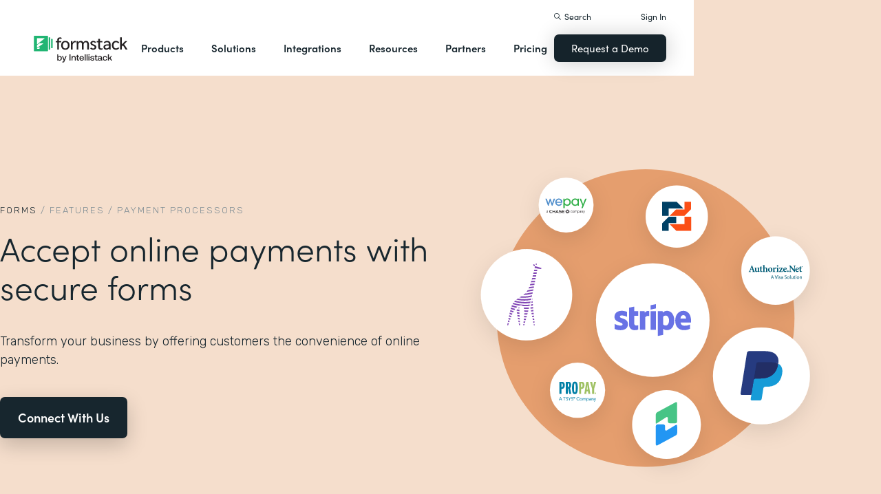

--- FILE ---
content_type: text/javascript
request_url: https://cdn.prod.website-files.com/5ebb0930dd82631397ddca92/js/fs-prod.achunk.88fa96a0bf0adf9a.js
body_size: 1432
content:
"use strict";(self.webpackChunk=self.webpackChunk||[]).push([["471"],{7199:function(t){var e=window.jQuery,r={},n=[],i=".w-ix",a={reset:function(t,e){e.__wf_intro=null},intro:function(t,n){n.__wf_intro||(n.__wf_intro=!0,e(n).triggerHandler(r.types.INTRO))},outro:function(t,n){n.__wf_intro&&(n.__wf_intro=null,e(n).triggerHandler(r.types.OUTRO))}};r.triggers={},r.types={INTRO:"w-ix-intro"+i,OUTRO:"w-ix-outro"+i},r.init=function(){for(var t=n.length,i=0;i<t;i++){var o=n[i];o[0](0,o[1])}n=[],e.extend(r.triggers,a)},r.async=function(){for(var t in a){var e=a[t];a.hasOwnProperty(t)&&(r.triggers[t]=function(t,r){n.push([e,r])})}},r.async(),t.exports=r},5134:function(t,e,r){var n=r(7199);function i(t,e){var r=document.createEvent("CustomEvent");r.initCustomEvent(e,!0,!0,null),t.dispatchEvent(r)}var a=window.jQuery,o={},s=".w-ix";o.triggers={},o.types={INTRO:"w-ix-intro"+s,OUTRO:"w-ix-outro"+s},a.extend(o.triggers,{reset:function(t,e){n.triggers.reset(t,e)},intro:function(t,e){n.triggers.intro(t,e),i(e,"COMPONENT_ACTIVE")},outro:function(t,e){n.triggers.outro(t,e),i(e,"COMPONENT_INACTIVE")}}),t.exports=o},9078:function(t,e,r){var n=r(3949),i=r(5134);n.define("tabs",t.exports=function(t){var e,r,a={},o=t.tram,s=t(document),u=n.env,c=u.safari,l=u(),d="data-w-tab",f=".w-tabs",w="w--current",g="w--tab-active",p=i.triggers,v=!1;function h(){r=l&&n.env("design"),(e=s.find(f)).length&&(e.each(k),n.env("preview")&&!v&&e.each(m),b(),n.redraw.on(a.redraw))}function b(){n.redraw.off(a.redraw)}function m(e,r){var n=t.data(r,f);n&&(n.links&&n.links.each(p.reset),n.panes&&n.panes.each(p.reset))}function k(e,n){var i=f.substr(1)+"-"+e,a=t(n),o=t.data(n,f);if(o||(o=t.data(n,f,{el:a,config:{}})),o.current=null,o.tabIdentifier=i+"-"+d,o.paneIdentifier=i+"-data-w-pane",o.menu=a.children(".w-tab-menu"),o.links=o.menu.children(".w-tab-link"),o.content=a.children(".w-tab-content"),o.panes=o.content.children(".w-tab-pane"),o.el.off(f),o.links.off(f),o.menu.attr("role","tablist"),o.links.attr("tabindex","-1"),(u={}).easing=(s=o).el.attr("data-easing")||"ease",c=u.intro=(c=parseInt(s.el.attr("data-duration-in"),10))==c?c:0,l=u.outro=(l=parseInt(s.el.attr("data-duration-out"),10))==l?l:0,u.immediate=!c&&!l,s.config=u,!r){o.links.on("click"+f,(g=o,function(t){t.preventDefault();var e=t.currentTarget.getAttribute(d);e&&y(g,{tab:e})})),o.links.on("keydown"+f,(p=o,function(t){var e,r=(e=p.current,Array.prototype.findIndex.call(p.links,t=>t.getAttribute(d)===e,null)),n=t.key,i={ArrowLeft:r-1,ArrowUp:r-1,ArrowRight:r+1,ArrowDown:r+1,End:p.links.length-1,Home:0};if(n in i){t.preventDefault();var a=i[n];-1===a&&(a=p.links.length-1),a===p.links.length&&(a=0);var o=p.links[a].getAttribute(d);o&&y(p,{tab:o})}}));var s,u,c,l,g,p,v=o.links.filter("."+w).attr(d);v&&y(o,{tab:v,immediate:!0})}}function y(e,r){r=r||{};var i,a=e.config,s=a.easing,u=r.tab;if(u!==e.current){e.current=u,e.links.each(function(n,o){var s=t(o);if(r.immediate||a.immediate){var c=e.panes[n];o.id||(o.id=e.tabIdentifier+"-"+n),c.id||(c.id=e.paneIdentifier+"-"+n),o.href="#"+c.id,o.setAttribute("role","tab"),o.setAttribute("aria-controls",c.id),o.setAttribute("aria-selected","false"),c.setAttribute("role","tabpanel"),c.setAttribute("aria-labelledby",o.id)}o.getAttribute(d)===u?(i=o,s.addClass(w).removeAttr("tabindex").attr({"aria-selected":"true"}).each(p.intro)):s.hasClass(w)&&s.removeClass(w).attr({tabindex:"-1","aria-selected":"false"}).each(p.outro)});var l=[],f=[];e.panes.each(function(e,r){var n=t(r);r.getAttribute(d)===u?l.push(r):n.hasClass(g)&&f.push(r)});var h=t(l),b=t(f);if(r.immediate||a.immediate){h.addClass(g).each(p.intro),b.removeClass(g),v||n.redraw.up();return}var m=window.scrollX,k=window.scrollY;i.focus(),window.scrollTo(m,k),b.length&&a.outro?(b.each(p.outro),o(b).add("opacity "+a.outro+"ms "+s,{fallback:c}).start({opacity:0}).then(()=>A(a,b,h))):A(a,b,h)}}function A(t,e,r){if(e.removeClass(g).css({opacity:"",transition:"",transform:"",width:"",height:""}),r.addClass(g).each(p.intro),n.redraw.up(),!t.intro)return o(r).set({opacity:1});o(r).set({opacity:0}).redraw().add("opacity "+t.intro+"ms "+t.easing,{fallback:c}).start({opacity:1})}return a.ready=a.design=a.preview=h,a.redraw=function(){v=!0,h(),v=!1},a.destroy=function(){(e=s.find(f)).length&&(e.each(m),b())},a})}}]);

--- FILE ---
content_type: image/svg+xml
request_url: https://cdn.prod.website-files.com/5eff9c5e4dba181f8aa2d1e0/5f4031737726dc3518737fa6_payment-processors.svg
body_size: 29190
content:
<?xml version="1.0" encoding="UTF-8"?>
<svg width="596px" height="527px" viewBox="0 0 596 527" version="1.1" xmlns="http://www.w3.org/2000/svg" xmlns:xlink="http://www.w3.org/1999/xlink">
    <title>payment-processors</title>
    <defs>
        <filter x="-16.4%" y="-19.1%" width="132.8%" height="138.3%" filterUnits="objectBoundingBox" id="filter-1">
            <feOffset dx="0" dy="10" in="SourceAlpha" result="shadowOffsetOuter1"></feOffset>
            <feGaussianBlur stdDeviation="15.5" in="shadowOffsetOuter1" result="shadowBlurOuter1"></feGaussianBlur>
            <feColorMatrix values="0 0 0 0 0   0 0 0 0 0   0 0 0 0 0  0 0 0 0.1 0" type="matrix" in="shadowBlurOuter1" result="shadowMatrixOuter1"></feColorMatrix>
            <feMerge>
                <feMergeNode in="shadowMatrixOuter1"></feMergeNode>
                <feMergeNode in="SourceGraphic"></feMergeNode>
            </feMerge>
        </filter>
    </defs>
    <g id="Spot-Graphics-Outlined" stroke="none" stroke-width="1" fill="none" fill-rule="evenodd">
        <g id="Features_Forms" transform="translate(-1686.000000, -2058.000000)">
            <g id="payment-processors" transform="translate(1744.000000, 2104.000000)">
                <path d="M240,432.618026 C359.467194,432.618026 456.309013,335.772462 456.309013,216.3066 C456.309013,96.8455637 359.467194,0 240,0 C120.532806,0 23.6909871,96.8455637 23.6909871,216.3066 C23.6909871,335.772462 120.532806,432.618026 240,432.618026" id="Fill-11" fill="#E59E6E"></path>
                <g id="Group-3" filter="url(#filter-1)" transform="translate(0.687965, 12.068488)">
                    <g id="Group" transform="translate(378.367829, 85.493562)">
                        <circle id="Oval" fill="#FFFFFF" cx="49.7540903" cy="49.7540903" r="49.7540903"></circle>
                        <g id="authorize-net-logo--white" transform="translate(10.385850, 41.575550)" fill="#005C76" fill-rule="nonzero">
                            <path d="M33.7845837,18.5477768 L33.2654421,20.1225064 L32.5963262,20.1225064 L34.2979571,15.1156738 L35.0795536,15.1156738 L36.7869528,20.1225064 L36.0918798,20.1225064 L35.5583176,18.5477768 L33.7845837,18.5477768 Z M35.4256481,18.0430558 L34.9353476,16.6009957 C34.822867,16.2750901 34.7507639,15.9780258 34.6757768,15.6867296 L34.6498197,15.6867296 C34.5748326,15.9751416 34.4940773,16.2895107 34.3960172,16.5923433 L33.9057167,18.0344034 L35.4256481,18.0430558 Z" id="Shape"></path>
                            <path d="M39.9219914,20.1253906 L38.2866953,15.1185579 L38.976,15.1185579 L39.7547124,17.5844807 C39.9710215,18.2593648 40.1556052,18.8707983 40.2882747,19.4562747 L40.3026953,19.4562747 C40.4440172,18.8794506 40.6516738,18.2449442 40.8795193,17.593133 L41.7274506,15.1185579 L42.4369442,15.1185579 L40.6459056,20.1253906 L39.9219914,20.1253906 Z" id="Path"></path>
                            <path d="M43.5559828,15.5194506 C43.5559828,15.7432469 43.3745602,15.9246695 43.1507639,15.9246695 C42.9269677,15.9246695 42.7455451,15.7432469 42.7455451,15.5194506 C42.7423202,15.4098757 42.7844321,15.3038221 42.8619468,15.2263073 C42.9394615,15.1487926 43.0455152,15.1066807 43.1550901,15.1099056 C43.2639369,15.1065297 43.3692231,15.1488921 43.4454,15.2267131 C43.5215769,15.3045341 43.5616818,15.4107007 43.5559828,15.5194506 L43.5559828,15.5194506 Z M42.8291845,20.1340429 L42.8291845,16.5288927 L43.4838798,16.5288927 L43.4838798,20.1253906 L42.8291845,20.1340429 Z" id="Shape"></path>
                            <path d="M44.4760172,19.4562747 C44.7360131,19.6186476 45.0348128,19.7082875 45.3412532,19.7158455 C45.817133,19.7158455 46.0392103,19.4793476 46.0392103,19.1822833 C46.0392103,18.8852189 45.8546266,18.7006352 45.3700944,18.5218197 C44.7240515,18.2910901 44.4183348,17.9449957 44.4183348,17.5037253 C44.4183348,16.9269013 44.8855622,16.4481373 45.6585064,16.4481373 C45.966885,16.4450736 46.270846,16.5215605 46.5410472,16.6702146 L46.3766524,17.1460944 C46.1555291,17.0099528 45.9008744,16.9380503 45.6412017,16.9384378 C45.2547296,16.9384378 45.0384206,17.160515 45.0384206,17.4287382 C45.0384206,17.6969614 45.2547296,17.8584721 45.7219571,18.0372876 C46.344927,18.2737854 46.6650644,18.5881545 46.6650644,19.1217167 C46.6650644,19.7533391 46.1747639,20.1974936 45.3210644,20.1974936 C44.9691199,20.2037699 44.6214852,20.1193443 44.3116223,19.9523433 L44.4760172,19.4562747 Z" id="Path"></path>
                            <path d="M49.5001545,20.1253906 L49.4482403,19.6725837 L49.4251674,19.6725837 C49.1643237,20.0137303 48.7556062,20.2089707 48.3263176,20.1974936 C48.0405197,20.2184995 47.758999,20.1187698 47.5501587,19.9225367 C47.3413185,19.7263037 47.2242752,19.4515296 47.2274678,19.1649785 C47.2274678,18.2997425 48.000412,17.8209785 49.3905579,17.8267468 L49.3905579,17.7517597 C49.4193134,17.5264588 49.3431852,17.3004109 49.1839936,17.1384067 C49.0248019,16.9764025 48.8001218,16.8963274 48.5743519,16.921133 C48.243114,16.9221436 47.9186449,17.0149917 47.6370129,17.1893562 L47.4870386,16.7596223 C47.8436887,16.5482743 48.2521469,16.4404174 48.6666438,16.4481373 C49.7654936,16.4481373 50.0337167,17.1980086 50.0337167,17.9190386 L50.0337167,19.2630386 C50.0291545,19.5526512 50.0494174,19.8421221 50.0942833,20.1282747 L49.5001545,20.1253906 Z M49.4049785,18.2910901 C48.6926009,18.2766695 47.8821631,18.4035708 47.8821631,19.1015279 C47.8693042,19.2680646 47.9292666,19.4319983 48.0465436,19.5509349 C48.1638206,19.6698715 48.3268957,19.7321314 48.4935966,19.7216137 C48.8824132,19.7302555 49.2322184,19.4865579 49.3588326,19.1188326 C49.3820038,19.0519717 49.3946523,18.9819183 49.3963262,18.911176 L49.4049785,18.2910901 Z" id="Shape"></path>
                            <path d="M52.5976996,19.3322575 C52.9464872,19.5414059 53.3446811,19.6538957 53.7513476,19.6581631 C54.4118112,19.6581631 54.7982833,19.3091845 54.7982833,18.792927 C54.7982833,18.2766695 54.5300601,18.0574764 53.855176,17.7979056 C53.03897,17.5094936 52.5342489,17.0855279 52.5342489,16.3789185 C52.5342489,15.600206 53.1802918,15.0204979 54.1551245,15.0204979 C54.5390668,15.0074195 54.9200709,15.0917564 55.2626266,15.2656481 L55.0838112,15.7934421 C54.7911656,15.6366772 54.4640367,15.5553906 54.1320515,15.5569442 C53.448515,15.5569442 53.1889442,15.9664893 53.1889442,16.3068155 C53.1889442,16.7740429 53.4946609,17.0047725 54.1839657,17.2729957 C55.031897,17.5989013 55.4616309,18.0084464 55.4616309,18.743897 C55.4616309,19.4793476 54.8848069,20.1859571 53.7080858,20.1859571 C53.261756,20.190873 52.8216998,20.0806106 52.4304206,19.8658197 L52.5976996,19.3322575 Z" id="Path"></path>
                            <path d="M59.6263004,18.2968584 C59.6263004,19.6264378 58.7062661,20.2061459 57.8352618,20.2061459 C56.8633133,20.2061459 56.1047897,19.4937682 56.1047897,18.3574249 C56.1047897,17.1547468 56.8921545,16.4481373 57.887176,16.4481373 C58.8821974,16.4481373 59.6263004,17.1980086 59.6263004,18.2968584 Z M56.7739056,18.3343519 C56.7739056,19.1217167 57.2267124,19.7158455 57.8669871,19.7158455 C58.5072618,19.7158455 58.9600687,19.1390215 58.9600687,18.3199313 C58.9600687,17.711382 58.6543519,16.9384378 57.8842918,16.9384378 C57.1142318,16.9384378 56.7739056,17.6508155 56.7739056,18.3343519 L56.7739056,18.3343519 Z" id="Shape"></path>
                            <polygon id="Path" points="60.4540429 14.8503348 61.1087382 14.8503348 61.1087382 20.1253906 60.4540429 20.1253906"></polygon>
                            <path d="M65.2214936,19.1447897 C65.2214936,19.5168412 65.2214936,19.8427468 65.2503348,20.1253906 L64.6735107,20.1253906 L64.6360172,19.5485665 L64.6215966,19.5485665 C64.3685039,19.9645352 63.9113738,20.2123768 63.4246867,20.1974936 C62.8478627,20.1974936 62.184515,19.8860086 62.184515,18.6227639 L62.184515,16.5288927 L62.8392103,16.5288927 L62.8392103,18.5189356 C62.8392103,19.2024721 63.046867,19.6725837 63.6409957,19.6725837 C64.0229008,19.6673681 64.3642041,19.4330066 64.5062318,19.0784549 C64.5462767,18.9714581 64.5667908,18.858142 64.5667983,18.743897 L64.5667983,16.5288927 L65.2214936,16.5288927 L65.2214936,19.1447897 Z" id="Path"></path>
                            <path d="M67.0875193,15.4963777 L67.0875193,16.5288927 L68.0248584,16.5288927 L68.0248584,17.0249614 L67.0875193,17.0249614 L67.0875193,18.9630901 C67.0875193,19.4101288 67.2144206,19.6610472 67.5778197,19.6610472 C67.7051172,19.6633686 67.8321616,19.6488215 67.9556395,19.6177854 L67.9844807,20.1080858 C67.7993271,20.1730546 67.6037901,20.2033628 67.4076567,20.1974936 C67.1411336,20.2101456 66.8825947,20.1046196 66.7010472,19.9090815 C66.5015502,19.6396848 66.4109254,19.304991 66.4472446,18.9717425 L66.4472446,17.0249614 L65.8906094,17.0249614 L65.8906094,16.5288927 L66.4472446,16.5288927 L66.4472446,15.6636567 L67.0875193,15.4963777 Z" id="Path"></path>
                            <path d="M69.4871073,15.5194506 C69.4871073,15.7432469 69.3056846,15.9246695 69.0818884,15.9246695 C68.8580922,15.9246695 68.6766695,15.7432469 68.6766695,15.5194506 C68.6734446,15.4098757 68.7155566,15.3038221 68.7930713,15.2263073 C68.870586,15.1487926 68.9766397,15.1066807 69.0862146,15.1099056 C69.1950614,15.1065297 69.3003476,15.1488921 69.3765245,15.2267131 C69.4527014,15.3045341 69.4928063,15.4107007 69.4871073,15.5194506 Z M68.760309,20.1340429 L68.760309,16.5288927 L69.4150043,16.5288927 L69.4150043,20.1253906 L68.760309,20.1340429 Z" id="Shape"></path>
                            <path d="M73.752721,18.2968584 C73.752721,19.6264378 72.8326867,20.2061459 71.9616824,20.2061459 C70.9897339,20.2061459 70.2312103,19.4937682 70.2312103,18.3574249 C70.2312103,17.1547468 71.0185751,16.4481373 72.0135966,16.4481373 C73.008618,16.4481373 73.752721,17.1980086 73.752721,18.2968584 Z M70.9003262,18.3343519 C70.9003262,19.1217167 71.353133,19.7158455 71.9934077,19.7158455 C72.6336824,19.7158455 73.0864893,19.1390215 73.0864893,18.3199313 C73.0864893,17.711382 72.7807725,16.9384378 72.0107124,16.9384378 C71.2406524,16.9384378 70.9003262,17.6508155 70.9003262,18.3343519 Z" id="Shape"></path>
                            <path d="M74.5775794,17.5008412 C74.5775794,17.1287897 74.5775794,16.8259571 74.5487382,16.5288927 L75.1255622,16.5288927 L75.1630558,17.1230215 L75.1774764,17.1230215 C75.4178717,16.6938031 75.8768752,16.4337382 76.368618,16.4481373 C76.8675708,16.4481373 77.6376309,16.7365494 77.6376309,17.9796052 L77.6376309,20.1253906 L76.9829356,20.1253906 L76.9829356,18.0517082 C76.9829356,17.4748841 76.7666266,16.9903519 76.152309,16.9903519 C75.6332193,17.0121516 75.2255763,17.4427963 75.2322747,17.9623004 L75.2322747,20.1253906 L74.5775794,20.1253906 L74.5775794,17.5008412 Z" id="Path"></path>
                            <path d="M4.39251502,3.3311588 L4.4328927,3.3311588 L5.45387124,6.24123605 L3.38307296,6.24123605 L4.39251502,3.3311588 L4.39251502,3.3311588 Z M5.6326867,10.0136652 L9.49740773,10.0136652 L9.49740773,9.57239485 C8.7504206,9.480103 8.52257511,9.4224206 8.0351588,8.08707296 C7.49871245,6.64501288 6.88151073,4.9751073 6.28449785,3.30808584 L5.35581116,0.683536481 L4.65496996,0.873888412 L1.80834335,8.13321888 C1.3151588,9.40511588 1.13057511,9.47145064 0.285527897,9.57527897 L0.285527897,10.0165494 L3.45806009,10.0165494 L3.45806009,9.57239485 L3.11773391,9.52624893 C2.46592275,9.45414592 2.43996567,9.30417167 2.64762232,8.59179399 C2.83220601,7.98036052 3.0167897,7.36027468 3.18983691,6.94784549 L5.6903691,6.94784549 C5.90379399,7.464103 6.17201717,8.20532189 6.35660086,8.6783176 C6.59598283,9.28686695 6.52387983,9.43972532 6.0047382,9.51759657 L5.63557082,9.56951073 L5.6326867,10.0136652 Z" id="Shape"></path>
                            <path d="M13.5409442,5.1048927 C13.5409442,4.58863519 13.4717253,4.49922747 13.1054421,4.43577682 L12.6670558,4.36655794 L12.6670558,3.95701288 C13.3736652,3.92240343 14.6023004,3.78396567 15.2627639,3.69455794 L15.2627639,8.49084979 C15.2627639,9.06767382 15.3204464,9.23206867 15.767485,9.23206867 L16.2058712,9.23206867 L16.2058712,9.66757082 C15.3446597,9.79835295 14.4907827,9.97355658 13.6476567,10.1924807 L13.5409442,10.103073 L13.5409442,9.19169099 C13.2756052,9.38781116 13.0362232,9.56951073 12.7247382,9.76851502 C12.361537,10.0240723 11.931346,10.1674693 11.4874506,10.1809442 C10.3078455,10.1809442 9.65891845,9.39646352 9.65891845,8.31491845 L9.65891845,5.1048927 C9.65891845,4.58863519 9.58969957,4.49922747 9.22630043,4.43577682 L8.84271245,4.36655794 L8.84271245,3.95701288 C9.49163948,3.92240343 10.6481717,3.78396567 11.3865064,3.69455794 L11.3865064,7.95440343 C11.3865064,8.78503004 11.807588,9.1080515 12.3382661,9.1080515 C12.7905345,9.08039455 13.2171594,8.88861849 13.5380601,8.56872103 L13.5380601,5.10777682" id="Path"></path>
                            <path d="M18.7467811,7.93133047 C18.7467811,9.01287554 19.2803433,9.21764807 19.53703,9.21764807 C19.7978535,9.20712602 20.051391,9.1285791 20.2724807,8.98980258 L20.4657167,9.41088412 L19.2515021,10.0223176 C19.0849727,10.1057533 18.9036989,10.1557261 18.7179399,10.1694077 C17.6277425,10.1694077 17.0220773,9.69641202 17.0220773,8.43893562 L17.0220773,4.52230043 L16.1164635,4.52230043 L16.0184034,4.33483262 L16.4798627,3.80415451 L17.0307296,3.80415451 L17.0307296,2.93891845 L18.4987468,1.82564807 L18.743897,1.943897 L18.743897,3.80127039 L20.1426953,3.80127039 C20.2339374,3.90651622 20.2754729,4.04593859 20.2567022,4.18395843 C20.2379315,4.32197828 20.1606704,4.44524432 20.0446352,4.52230043 L18.7467811,4.52230043 L18.7467811,7.93133047" id="Path"></path>
                            <path d="M23.3123433,4.53960515 C23.8177479,4.00654232 24.5058879,3.68410547 25.2389356,3.63687554 C26.5223691,3.63687554 27.2318627,4.44154506 27.2318627,5.77112446 L27.2318627,8.63217167 C27.2318627,9.4224206 27.3010815,9.47721888 28.0970987,9.57239485 L28.0970987,10.0136652 L24.768824,10.0136652 L24.768824,9.57239485 C25.4523605,9.47721888 25.5071588,9.42530472 25.5071588,8.63217167 L25.5071588,5.92686695 C25.5071588,5.0616309 25.0197425,4.68381116 24.431382,4.68381116 C24.0121141,4.68264515 23.6099522,4.84995282 23.3152275,5.14815451 L23.3152275,8.63217167 C23.3152275,9.4224206 23.3815622,9.47721888 23.9699227,9.57239485 L23.9699227,10.0136652 L20.5695451,10.0136652 L20.5695451,9.57239485 C21.5126524,9.47721888 21.5847554,9.42530472 21.5847554,8.63217167 L21.5847554,1.81411159 C21.5847554,0.977716738 21.5587983,0.948875536 20.664721,0.905613734 L20.664721,0.49895279 C21.2905751,0.400892704 22.3778884,0.210540773 23.3123433,0.00288412017 L23.3123433,4.53960515" id="Path"></path>
                            <path d="M30.2659571,6.49792275 C30.2659571,4.96933906 30.8658541,4.22235193 31.439794,4.22235193 C32.3425236,4.22235193 32.8818541,5.30966524 32.8818541,7.19587983 C32.8818541,9.23783691 32.2473476,9.58969957 31.728206,9.58969957 C30.8197082,9.58969957 30.2544206,8.27454077 30.2544206,6.50080687 M31.6416824,3.64264378 C30.7404934,3.63752874 29.8759535,3.99903116 29.2466419,4.64411629 C28.6173304,5.28920142 28.2773367,6.16242394 28.3047554,7.0632103 C28.3047554,8.57160515 29.3920687,10.1722918 31.5666953,10.1722918 C33.1933391,10.1722918 34.8199828,9.06767382 34.8199828,6.76614592 C34.8337963,5.924746 34.5024441,5.11439336 33.9030612,4.52372871 C33.3036782,3.93306406 32.4885579,3.61362009 31.6474506,3.63975966" id="Shape"></path>
                            <path d="M37.8540773,8.63217167 C37.8540773,9.41953648 37.9232961,9.47721888 39.0077253,9.57239485 L39.0077253,10.0136652 L35.1660773,10.0136652 L35.1660773,9.57239485 C36.0515021,9.47721888 36.1264893,9.4224206 36.1264893,8.63217167 L36.1264893,5.48848069 C36.1264893,4.62324464 36.1005322,4.62324464 35.1920343,4.51364807 L35.1920343,4.14736481 C36.0168927,4.032 36.9225064,3.84164807 37.8540773,3.63975966 L37.8540773,5.04144206 L37.8829185,5.04144206 C38.0730635,4.71968502 38.2942746,4.41733097 38.543382,4.13871245 C38.7725295,3.85040444 39.1107837,3.66979343 39.4778369,3.63975966 C39.7182838,3.62802693 39.9534572,3.7128187 40.1310943,3.87529162 C40.3087313,4.03776454 40.4141159,4.26445872 40.4238283,4.50499571 C40.4172812,4.93705449 40.1541901,5.32375296 39.7547124,5.48848069 C39.610531,5.55459931 39.4412072,5.53217232 39.3192103,5.43079828 C39.1232595,5.2590387 38.8756162,5.15754557 38.615485,5.14238627 C38.376103,5.14238627 38.0934592,5.24909871 37.8569614,5.83745923 L37.8569614,8.63217167" id="Path"></path>
                            <path d="M41.5370987,5.48848069 C41.5370987,4.62324464 41.5111416,4.62324464 40.6055279,4.51364807 L40.6055279,4.14736481 C41.4361545,4.032 42.3706094,3.84164807 43.2646867,3.63975966 L43.2646867,8.61486695 C43.2646867,9.4224206 43.3339056,9.480103 44.2337511,9.57239485 L44.2337511,10.0136652 L40.5622661,10.0136652 L40.5622661,9.57239485 C41.4649957,9.47721888 41.5342146,9.4224206 41.5342146,8.61486695 L41.5342146,5.48848069 M43.3021803,1.41033476 C43.3045229,1.682328 43.1973105,1.94382098 43.004704,2.13588491 C42.8120975,2.32794884 42.5503031,2.43442315 42.2783176,2.4313133 C41.7141547,2.42975291 41.2563095,1.97447989 41.2515708,1.41033476 C41.2547227,0.844588861 41.7125717,0.386739844 42.2783176,0.383587983 C42.5510757,0.381245527 42.8133022,0.488761802 43.005907,0.68190912 C43.1985117,0.875056438 43.30529,1.1375843 43.3021803,1.41033476" id="Shape"></path>
                            <path d="M49.8462489,3.80127039 L49.9702661,4.0031588 L46.7256309,9.41376824 L47.8446695,9.41376824 C48.816618,9.41376824 49.1944378,9.23783691 49.6674335,8.4360515 L49.8750901,8.08418884 L50.3826953,8.27165665 C50.1288927,8.97249785 49.9471931,9.49740773 49.7337682,10.0021288 L44.6375279,10.0021288 L44.496206,9.7944721 L47.8446695,4.38674678 L46.8496481,4.38674678 C45.9151931,4.38674678 45.6671588,4.60017167 45.3412532,5.29812876 L45.1393648,5.73074678 L44.6317597,5.54039485 C44.7990386,5.00683262 45.0211159,4.09833476 45.1537854,3.49266953 L45.4652704,3.49266953 C45.5373734,3.70032618 45.6902318,3.78108155 46.2266781,3.78108155 L49.8433648,3.78108155" id="Path"></path>
                            <path d="M52.0122232,5.975897 C52.0958627,5.0183691 52.6178884,4.28580258 53.1399142,4.28580258 C53.6619399,4.28580258 54.1262833,5.02702146 54.1262833,5.59807725 C54.1262833,5.88648927 54.071485,5.93263519 53.8609442,5.93263519 L52.0093391,5.975897 L52.0122232,5.975897 Z M55.5164292,8.37260086 C55.0782578,8.71300572 54.5425375,8.90404561 53.9878455,8.91769957 C52.9120687,8.91769957 51.9516567,8.18801717 51.9516567,6.61040343 C53.3533391,6.55560515 55.2337854,6.42581974 55.4299056,6.38255794 C55.7183176,6.32775966 55.752927,6.29603433 55.752927,5.76824034 C55.7066679,4.58440918 54.7370584,3.64656931 53.5523433,3.63975966 C51.8218712,3.63975966 50.3077082,5.15392275 50.3077082,7.19011159 C50.2797033,7.99283748 50.5877142,8.77087939 51.1575852,9.33691841 C51.7274563,9.90295743 52.5075586,10.205712 53.3100773,10.1722918 C53.8032618,10.1722918 54.9078798,9.88387983 55.7125494,8.65812876 L55.5164292,8.37260086 Z" id="Shape"></path>
                            <path d="M56.208618,9.06767382 C56.208618,8.47353869 56.6902597,7.991897 57.2843948,7.991897 C57.87853,7.991897 58.3601717,8.47353869 58.3601717,9.06767382 C58.3601717,9.66180895 57.87853,10.1434506 57.2843948,10.1434506 C56.6902597,10.1434506 56.208618,9.66180895 56.208618,9.06767382" id="Path"></path>
                            <path d="M67.4711073,10.103073 L66.6058712,10.103073 L61.0020258,3.22733047 L60.9703004,3.22733047 L60.9703004,6.15182833 C60.9575476,7.05660712 61.0037916,7.96125496 61.1087382,8.86001717 C61.1837253,9.3503176 61.535588,9.53490129 62.472927,9.57527897 L62.472927,10.0165494 L58.968721,10.0165494 L58.968721,9.57239485 C59.6753305,9.54643777 60.0127725,9.34743348 60.0791073,8.85713305 C60.1935605,7.95914795 60.2427195,7.05404297 60.2261974,6.14894421 L60.2261974,3.34846352 C60.2261974,2.44861803 60.2261974,2.09963948 59.9695107,1.76508155 C59.712824,1.43052361 59.3465408,1.33246352 58.7697167,1.2863176 L58.7697167,0.84504721 L61.224103,0.84504721 L66.6895107,7.19011159 L66.7183519,7.19011159 L66.7183519,4.70976824 C66.7326172,3.80679826 66.6854008,2.90390443 66.57703,2.00734764 C66.5078112,1.51127897 66.1501803,1.33534764 65.2157253,1.28920172 L65.2157253,0.84504721 L68.7199313,0.84504721 L68.7199313,1.2863176 C68.0104378,1.31227468 67.6758798,1.50551073 67.6037768,2.00446352 C67.4975042,2.90118257 67.4512553,3.80399953 67.4653391,4.70688412 L67.4653391,10.103073" id="Path"></path>
                            <path d="M69.6543863,5.975897 C69.7351416,5.0183691 70.2600515,4.28580258 70.7791931,4.28580258 C71.2983348,4.28580258 71.7655622,5.02702146 71.7655622,5.59807725 C71.7655622,5.88648927 71.7136481,5.93263519 71.4973391,5.93263519 L69.6543863,5.975897 L69.6543863,5.975897 Z M73.1557082,8.37260086 C72.7167491,8.71358602 72.1799254,8.90465886 71.6242403,8.91769957 C70.5542318,8.91769957 69.6053562,8.18801717 69.6053562,6.61040343 C71.0012704,6.55560515 72.8817167,6.42581974 73.0663004,6.38255794 C73.3547124,6.32775966 73.3893219,6.29603433 73.3893219,5.76824034 C73.3445171,4.58375931 72.3740543,3.64509419 71.1887382,3.63975966 C69.4582661,3.63975966 67.9412189,5.15392275 67.9412189,7.19011159 C67.9139844,7.99286802 68.2227452,8.77061751 68.7931644,9.33610983 C69.3635835,9.90160216 70.1439821,10.2036047 70.9464721,10.1694077 C71.4425408,10.1694077 72.5471588,9.88099571 73.3489442,8.65524464 L73.1557082,8.37260086 Z" id="Shape"></path>
                            <path d="M76.1407725,7.93133047 C76.1407725,9.01287554 76.6714506,9.21764807 76.9310215,9.21764807 C77.1899849,9.2067947 77.4415771,9.1282343 77.6607039,8.98980258 L77.8597082,9.41088412 L76.6454936,10.0223176 C76.4782718,10.1066193 76.2958803,10.1566299 76.1090472,10.1694077 C75.024618,10.1694077 74.4074163,9.69641202 74.4074163,8.43893562 L74.4074163,4.52230043 L73.5104549,4.52230043 L73.4123948,4.33483262 L73.8738541,3.80415451 L74.4160687,3.80415451 L74.4160687,2.93891845 L75.8927382,1.82564807 L76.1350043,1.943897 L76.1350043,3.80127039 L77.5309185,3.80127039 C77.6221606,3.90651622 77.663696,4.04593859 77.6449253,4.18395843 C77.6261546,4.32197828 77.5488936,4.44524432 77.4328584,4.52230043 L76.1350043,4.52230043 L76.1350043,7.93133047" id="Path"></path>
                            <path d="M77.8193305,3.287897 C77.427488,3.287897 77.1098369,2.97024591 77.1098369,2.57840343 C77.110009,2.45386809 77.1428251,2.33155365 77.2050129,2.22365665 C77.2665528,2.11433028 77.3574681,2.02441404 77.4674678,1.96408584 C77.6859329,1.83726428 77.9556121,1.83726428 78.1740773,1.96408584 C78.2828308,2.02508484 78.3726491,2.11490307 78.4336481,2.22365665 C78.560376,2.44315587 78.5603876,2.71358735 78.4336785,2.93309746 C78.3069695,3.15260756 78.0727863,3.28785347 77.8193305,3.287897 L77.8193305,3.287897 Z M77.8193305,3.18118455 C77.920638,3.18100477 78.0201115,3.15414693 78.1077425,3.1033133 C78.2004998,3.05203871 78.2773371,2.97619931 78.3298197,2.88412017 C78.3846892,2.79172606 78.4126587,2.68584174 78.4105751,2.57840343 C78.4083943,2.47737317 78.3816688,2.37838996 78.3327039,2.28999142 C78.2795294,2.19844593 78.2028593,2.12277162 78.1106266,2.07079828 C78.0228143,2.02004423 77.9236149,1.9922684 77.8222146,1.99004292 C77.7206438,1.99109778 77.6211527,2.01895531 77.5338026,2.07079828 C77.4410453,2.12207287 77.364208,2.19791228 77.3117253,2.28999142 C77.2612002,2.37789998 77.2334411,2.47703977 77.23097,2.57840343 C77.2261336,2.79617815 77.3443883,2.99810353 77.5366867,3.10042918 C77.6243177,3.15126281 77.7237912,3.17812065 77.8250987,3.17830043 L77.8193305,3.18118455 Z M77.6924292,2.99948498 L77.5539914,2.99948498 L77.5539914,2.13424893 L77.8424034,2.13424893 C77.8949678,2.13090564 77.9475296,2.14082297 77.9952618,2.16309013 C78.0294016,2.18295961 78.0573574,2.21191384 78.0760172,2.24672961 C78.095,2.28428583 78.1048799,2.3257816 78.1048584,2.36786266 C78.1043309,2.41864804 78.0904022,2.46839363 78.0644807,2.51206867 C78.0331161,2.55822651 77.989034,2.59429369 77.9375794,2.615897 C77.9778596,2.64990535 78.0103242,2.69220774 78.0327554,2.73991416 L78.1654249,2.99083262 L78.0096824,2.99083262 L77.8972017,2.78029185 L77.8712446,2.72549356 C77.8395193,2.66781116 77.8164464,2.63896996 77.8020258,2.63896996 L77.7010815,2.63896996 L77.6924292,2.99948498 Z M77.6924292,2.54379399 L77.784721,2.54379399 C77.8333962,2.54964608 77.8818589,2.53133798 77.9145064,2.49476395 C77.9382602,2.4631056 77.9513847,2.42474151 77.952,2.38516738 C77.9568556,2.36332236 77.9568556,2.34067764 77.952,2.31883262 C77.9414407,2.2994504 77.9266548,2.28269305 77.9087382,2.26980258 C77.8776855,2.25363642 77.8426758,2.24663447 77.807794,2.24961373 L77.7068498,2.24961373 L77.6924292,2.54379399 Z" id="Shape"></path>
                        </g>
                    </g>
                    <g id="Group-Copy-4" transform="translate(219.741220, 309.012876)">
                        <circle id="Oval" fill="#FFFFFF" cx="49.9499726" cy="49.9499726" r="49.9499726"></circle>
                        <g id="chargify-logo" transform="translate(34.370573, 17.374865)" fill-rule="nonzero">
                            <path d="M28.5204004,30.6862561 C29.1938763,30.6862563 29.8397396,30.4185836 30.3157733,29.9421786 C30.791807,29.4657735 31.058976,28.8197018 31.0584515,28.146226 L31.0584515,1.49075812 C31.0584515,0.417729035 29.7676482,-0.348437489 28.8252832,0.162340194 L2.23118778,14.5848806 C0.857471363,15.3324486 0.00172454219,16.7705892 0,18.3345431 L0,30.7654465 C0,31.8958885 1.22151097,30.8881915 2.20149141,30.3259401 L15.3668852,21.8505941 C15.8212679,21.5901363 16.3799547,21.5912995 16.833249,21.8536472 C17.2865432,22.1159948 17.5658736,22.5998406 17.5663968,23.1235788 L17.5663968,28.1501855 C17.5685745,29.5514586 18.7051539,30.6862561 20.1064269,30.6862561 L28.5204004,30.6862561 Z" id="Path" fill="#47C486"></path>
                            <path d="M2.55784793,32.3809294 C1.15578299,32.3821172 0.0197975846,33.5188945 0.0197975846,34.9209595 L0.0197975846,61.5803869 C0.0197975846,62.6534159 1.3106001,63.4215622 2.25296513,62.9107845 L28.8490403,48.4882442 C30.2222777,47.7418791 31.0786411,46.3054964 31.0822078,44.7425412 L31.0822078,35.5703202 C31.0624102,32.3373747 29.6963769,32.7986584 28.7064977,33.3628895 L15.7113631,41.2205509 C15.2571419,41.4823247 14.6977513,41.481812 14.2440107,41.219206 C13.79027,40.9566001 13.5111531,40.4718199 13.5118515,39.9475662 L13.5118515,34.9209595 C13.5118515,34.2473016 13.2442419,33.601235 12.7678939,33.1248869 C12.2915458,32.6485389 11.6454792,32.3809294 10.9718214,32.3809294 L2.55784793,32.3809294 L2.55784793,32.3809294 Z" id="Path" fill="#2196F3"></path>
                        </g>
                    </g>
                    <g id="Group-Copy-5" transform="translate(100.256241, 268.841202)">
                        <circle id="Oval" fill="#FFFFFF" cx="40.137627" cy="40.137627" r="40.137627"></circle>
                        <g id="download" transform="translate(13.021747, 27.596854)" fill-rule="nonzero">
                            <path d="M5.72446352,5.52515021 C5.72446352,7.47502146 5.23776824,8.28463519 4.26746781,8.28463519 L3.67879828,8.28463519 L3.67879828,2.79038627 L4.34317597,2.79038627 C5.34128755,2.79038627 5.72446352,3.52429185 5.72446352,5.52515021 Z M8.61218884,5.39845494 C8.61218884,1.62540773 6.7704721,0.386266094 4.59502146,0.386266094 L0.84360515,0.386266094 L0.84360515,18.1096996 L3.67879828,18.1096996 L3.67879828,10.7150215 L4.42042918,10.7150215 C6.74575107,10.7150215 8.61218884,9.14678112 8.61218884,5.39845494 Z" id="Shape" fill="#0480A6"></path>
                            <path d="M14.999485,5.39845494 C14.999485,7.27261803 14.5127897,7.98025751 13.5424893,7.98025751 L12.9538197,7.98025751 L12.9538197,2.79038627 L13.6181974,2.79038627 C14.616309,2.79038627 14.999485,3.44858369 14.999485,5.39845494 Z M18.0648927,18.1096996 L16.3019742,9.50060086 C17.2985408,8.71416309 17.8872103,7.32206009 17.8872103,5.27175966 C17.8872103,1.57596567 16.0686695,0.386266094 13.8499571,0.386266094 L10.1186266,0.386266094 L10.1186266,18.1096996 L12.9538197,18.1096996 L12.9538197,10.3102146 L13.6707296,10.3102146 L15.1524464,18.1096996 L18.0648927,18.1096996 Z" id="Shape" fill="#0480A6"></path>
                            <path d="M24.504721,9.29819742 C24.504721,14.6657511 24.1957082,15.7797425 23.2763948,15.7797425 C22.3833476,15.7797425 22.0511588,14.6147639 22.0511588,9.19776824 C22.0511588,3.83021459 22.3076395,2.70849785 23.2516738,2.70849785 C24.1725322,2.71467811 24.504721,3.87965665 24.504721,9.29819742 Z M27.4681545,9.19776824 C27.4681545,3.14575107 26.4453219,0.106609442 23.2763948,0.106609442 C20.1074678,0.106609442 19.1124464,3.11948498 19.1124464,9.29819742 C19.1124464,15.4259227 20.0827468,18.3878112 23.2254077,18.3878112 C26.4453219,18.3862661 27.4681545,15.3749356 27.4681545,9.19776824 Z" id="Shape" fill="#0480A6"></path>
                            <path d="M34.3529614,5.52206009 C34.3529614,7.47038627 33.8678112,8.28154506 32.8959657,8.28154506 L32.3088412,8.28154506 L32.3088412,2.78111588 L32.9716738,2.78111588 C33.9682403,2.78111588 34.3529614,3.52120172 34.3529614,5.52206009 Z M37.2360515,5.39536481 C37.2360515,1.62077253 35.3958798,0.381630901 33.2188841,0.381630901 L29.4705579,0.381630901 L29.4705579,18.1066094 L32.3088412,18.1066094 L32.3088412,10.7119313 L33.048927,10.7119313 C35.3819742,10.7119313 37.2360515,9.14214592 37.2360515,5.39536481 Z" id="Shape" fill="#9FC163"></path>
                            <path d="M42.095279,11.6497854 L40.5100429,11.6497854 L40.8932189,8.43296137 C41.0477253,7.16909871 41.2254077,5.69974249 41.2763948,4.30609442 C41.3536481,5.69665236 41.5328755,7.14128755 41.6858369,8.40824034 L42.095279,11.6497854 Z M45.7230901,18.1066094 L42.8848069,0.381630901 L39.8193991,0.381630901 L36.984206,18.1066094 L39.8193991,18.1066094 L40.2829185,14.206867 L42.3780258,14.206867 L42.863176,18.1066094 L45.7230901,18.1066094 Z" id="Shape" fill="#9FC163"></path>
                            <path d="M51.240515,10.6115021 L51.240515,18.1066094 L48.360515,18.1066094 L48.360515,10.7366524 L45.191588,0.38472103 L48.3095279,0.38472103 L49.0496137,3.75296137 C49.4080687,5.42317597 49.6892704,6.89098712 49.8422318,8.20892704 C49.9704721,6.89098712 50.2254077,5.42781116 50.5575966,3.75296137 L51.2466953,0.38472103 L54.2317597,0.38472103 L51.240515,10.6115021 Z" id="Path" fill="#9FC163"></path>
                            <path d="M53.0229628,16.0475555 C52.4388048,16.0475555 51.9656379,16.5195319 51.9641413,17.1027043 C51.9626588,17.6858713 52.4333972,18.160248 53.0165565,18.1632727 C53.5997274,18.1662408 54.0753155,17.6967278 54.0798345,17.11358 C54.0809088,16.8311938 53.970169,16.5609107 53.7719707,16.361182 C53.5737699,16.1614507 53.3043433,16.0486357 53.0229628,16.0475555 Z M52.9340808,16.5696558 L53.02,16.562 C53.1657738,16.563129 53.3044108,16.6211794 53.4063976,16.7239538 C53.5083844,16.8267281 53.5653686,16.9658097 53.5648187,17.1106029 C53.5625057,17.4088403 53.3184542,17.6497742 53.0192027,17.6482512 C52.7199637,17.6466991 52.4784021,17.4032704 52.4791628,17.1040197 C52.4798541,16.8346932 52.6765934,16.6115843 52.9340808,16.5696558 Z" id="Path" fill="#9FC163"></path>
                            <path d="M52.7330472,16.5800858 C52.819199,16.5644292 52.9066005,16.5566717 52.9941631,16.5569099 C53.1047525,16.5443469 53.2158252,16.5760026 53.303176,16.6449785 C53.3590489,16.6964898 53.3895419,16.7698988 53.3866094,16.8458369 C53.3872456,16.9692773 53.306873,17.0785338 53.1888412,17.1146781 L53.1888412,17.1146781 C53.2734216,17.1546469 53.3317035,17.2350759 53.3433476,17.327897 C53.3619726,17.4261289 53.3883205,17.5227378 53.4221459,17.616824 L53.2815451,17.616824 C53.2504335,17.535388 53.2276561,17.4510083 53.2135622,17.3649785 C53.1826609,17.2197425 53.1254936,17.1641202 53.0018884,17.159485 L52.8751931,17.159485 L52.8751931,17.6230043 L52.7392275,17.6230043 L52.7330472,16.5800858 Z M52.8690129,17.0606009 L53.0065236,17.0606009 C53.1517597,17.0606009 53.2429185,16.9802575 53.2429185,16.8597425 C53.2429185,16.7392275 53.1455794,16.6635193 53.0018884,16.6635193 C52.9572635,16.662366 52.9126594,16.6665152 52.8690129,16.6758798 L52.8690129,17.0606009 Z" id="Shape" fill="#9FC163"></path>
                            <path d="M22.4078604,22.4642065 C21.7751319,22.4631318 21.2616492,22.9736759 21.2590819,23.6055018 C21.2565525,24.2373358 21.7659007,24.7520053 22.3977181,24.756027 C23.0295342,24.7600487 23.5453929,24.2519069 23.5509191,23.6201 C23.5524829,23.3144467 23.4329458,23.0215652 23.2185886,22.8049673 C23.0042269,22.5883649 22.7125986,22.4657902 22.4078604,22.4642065 Z M22.3129924,22.985887 L22.405,22.979 C22.5733335,22.9800956 22.7342462,23.0477291 22.8525249,23.1672441 C22.9708033,23.2867589 23.0367633,23.4483696 23.0359038,23.6165249 C23.0328677,23.963463 22.7488518,24.2432302 22.4009963,24.241016 C22.0531408,24.2388018 21.7727108,23.9554421 21.7741034,23.607579 C21.7753888,23.2913469 22.0091471,23.0302937 22.3129924,22.985887 Z" id="Path" fill="#0480A6"></path>
                            <path d="M22.0851502,23.0214592 C22.1804468,23.0038389 22.2771655,22.9950463 22.3740773,22.9951931 C22.4948662,22.9838676 22.6154035,23.0192547 22.7109013,23.0940773 C22.7719965,23.1515927 22.8052353,23.232718 22.8020601,23.3165665 C22.8033566,23.4531987 22.7147655,23.5744618 22.584206,23.6147639 L22.584206,23.6147639 C22.6782899,23.658431 22.7427339,23.7480668 22.7541631,23.8511588 C22.7756593,23.9602837 22.8050938,24.0676937 22.8422318,24.1725322 L22.6877253,24.1725322 C22.6523006,24.0823749 22.6269115,23.9885908 22.6120172,23.8928755 C22.5764807,23.7306438 22.513133,23.6703863 22.3771674,23.664206 L22.2350215,23.664206 L22.2350215,24.1725322 L22.080515,24.1725322 L22.0851502,23.0214592 Z M22.2396567,23.5545064 L22.3941631,23.5545064 C22.5486695,23.5545064 22.655279,23.4664378 22.655279,23.3320172 C22.655279,23.1975966 22.5471245,23.1141631 22.3879828,23.1141631 C22.3360919,23.1119256 22.2841339,23.1166019 22.2334764,23.1280687 L22.2396567,23.5545064 Z" id="Shape" fill="#0480A6"></path>
                            <path d="M0.738540773,27.4820601 L0,27.4820601 L2.06111588,22.7309871 L2.66369099,22.7309871 L4.70472103,27.4820601 L3.95227468,27.4820601 L3.47021459,26.3155365 L1.2144206,26.3155365 L0.738540773,27.4820601 Z M1.44927039,25.7315021 L3.22763948,25.7315021 L2.3423176,23.5035193 L1.44927039,25.7315021 Z" id="Shape" fill="#0480A6"></path>
                            <polygon id="Path" fill="#0480A6" points="8.37579399 27.4820601 7.71141631 27.4820601 7.71141631 23.3103863 6.18798283 23.3103863 6.18798283 22.7263519 9.89613734 22.7263519 9.89613734 23.3103863 8.37579399 23.3103863"></polygon>
                            <path d="M12.8920172,23.6101288 C12.6710611,23.3233589 12.3269112,23.1587405 11.9649785,23.1666953 C11.5354506,23.1666953 11.0379399,23.4030901 11.0379399,23.9392275 C11.0379399,24.4753648 11.4736481,24.5974249 12.0113305,24.7704721 C12.647897,24.9728755 13.4018884,25.2139056 13.4018884,26.16103 C13.4018884,27.1483262 12.6030901,27.6041202 11.7579399,27.6041202 C11.1602377,27.6193292 10.5873247,27.3652054 10.1974249,26.9119313 L10.7134764,26.4762232 C10.9552184,26.823862 11.3515078,27.0315246 11.7749356,27.0324464 C12.216824,27.0324464 12.7282403,26.7852361 12.7282403,26.2212876 C12.7282403,25.6573391 12.2044635,25.488927 11.6003433,25.2942489 C10.9962232,25.0995708 10.3642918,24.8307296 10.3642918,23.9593133 C10.3642918,23.0137339 11.2094421,22.6042918 11.9943348,22.6042918 C12.503847,22.591578 12.9963289,22.788124 13.3570815,23.1481545 L12.8920172,23.6101288 Z" id="Path" fill="#0480A6"></path>
                            <polygon id="Path" fill="#0480A6" points="16.0593991 27.4820601 15.3872961 27.4820601 15.3872961 25.4286695 13.608927 22.7309871 14.4278112 22.7309871 15.7426609 24.8786266 17.0652361 22.7309871 17.8377682 22.7309871 16.0593991 25.4286695"></polygon>
                            <path d="M20.6219742,23.6101288 C20.4010182,23.3233589 20.0568682,23.1587405 19.6949356,23.1666953 C19.2654077,23.1666953 18.767897,23.4030901 18.767897,23.9392275 C18.767897,24.4753648 19.2051502,24.5974249 19.7412876,24.7704721 C20.3793991,24.9728755 21.1318455,25.2139056 21.1318455,26.16103 C21.1318455,27.1483262 20.3330472,27.6041202 19.4863519,27.6041202 C18.8879621,27.6199861 18.3140358,27.366483 17.9227468,26.9134764 L18.4403433,26.4777682 C18.6814141,26.8253666 19.0772458,27.0330916 19.5002575,27.0339914 C19.943691,27.0339914 20.4535622,26.7867811 20.4535622,26.2228326 C20.4535622,25.6588841 19.9297854,25.4904721 19.3256652,25.295794 C18.7215451,25.1011159 18.0896137,24.8322747 18.0896137,23.9608584 C18.0896137,23.015279 18.9347639,22.6058369 19.7212017,22.6058369 C20.2303785,22.5924535 20.7226368,22.7891333 21.0824034,23.1496996 L20.6219742,23.6101288 Z" id="Path" fill="#0480A6"></path>
                            <path d="M29.9078112,26.7435193 C29.4812857,27.3091074 28.8048525,27.6300092 28.0969957,27.6025751 C26.64,27.6025751 25.5924464,26.5627468 25.5924464,25.0995708 C25.5924464,23.6363948 26.6739914,22.6104721 28.1232618,22.6104721 C28.7737339,22.6104721 29.4782833,22.8654077 29.8228326,23.3490129 L29.2990558,23.7507296 C29.0126501,23.3929017 28.5769071,23.1875778 28.1186266,23.1945064 C27.0169957,23.1945064 26.3139914,24.0597425 26.3139914,25.0995708 C26.3139914,26.1672103 27.0046352,27.0123605 28.0985408,27.0123605 C28.6022379,27.0291748 29.0808505,26.7924791 29.3732189,26.3819742 L29.9078112,26.7435193 Z" id="Path" fill="#0480A6"></path>
                            <path d="M31.9828326,27.5701288 C31.5284737,27.5868189 31.0873285,27.4154736 30.7633557,27.0964716 C30.439383,26.7774696 30.2612378,26.3390262 30.2709013,25.8844635 C30.2709013,24.9048927 31.0094421,24.2142489 31.9828326,24.2142489 C32.9562232,24.2142489 33.7009442,24.9048927 33.7009442,25.8844635 C33.7093348,26.3397368 33.5299227,26.7783839 33.2048868,27.0972816 C32.8798508,27.4161793 32.4378632,27.5871968 31.9828326,27.5701288 L31.9828326,27.5701288 Z M31.9828326,24.7380258 C31.3045494,24.7380258 30.9213734,25.2803433 30.9213734,25.8844635 C30.9213734,26.4885837 31.296824,27.0386266 31.9828326,27.0386266 C32.6688412,27.0386266 33.0427468,26.4870386 33.0427468,25.8829185 C33.0427468,25.2787983 32.6595708,24.7380258 31.9828326,24.7380258 Z" id="Shape" fill="#0480A6"></path>
                            <path d="M36.1962232,24.2142489 C36.6274919,24.1941339 37.0237647,24.4506553 37.1819742,24.8523605 C37.3930952,24.452516 37.8114414,24.2056918 38.2635193,24.2142489 C39.0808584,24.2142489 39.4501288,24.7982833 39.4501288,25.5090129 L39.4501288,27.4820601 L38.8197425,27.4820601 L38.8197425,25.7175966 C38.8197425,25.2 38.6652361,24.744206 38.1151931,24.744206 C37.5373391,24.744206 37.3102146,25.2679828 37.3102146,25.7639485 L37.3102146,27.4820601 L36.6782833,27.4820601 L36.6782833,25.5893562 C36.6782833,25.0933906 36.5114163,24.744206 36.0077253,24.744206 C35.544206,24.744206 35.1950215,25.1598283 35.1950215,25.7917597 L35.1950215,27.4820601 L34.5646352,27.4820601 L34.5646352,24.9852361 C34.5646352,24.8183691 34.5646352,24.5093562 34.5383691,24.3023176 L35.1347639,24.3023176 C35.1486695,24.456824 35.1625751,24.6901288 35.1625751,24.8245494 L35.1826609,24.8245494 C35.3747895,24.4428985 35.7690295,24.2055131 36.1962232,24.2142489 L36.1962232,24.2142489 Z" id="Path" fill="#0480A6"></path>
                            <path d="M40.8793133,29.0935622 L40.248927,29.0935622 L40.248927,24.3038627 L40.8669528,24.3038627 L40.8669528,24.7998283 L40.8885837,24.7998283 C41.1443088,24.4203224 41.5776856,24.1995455 42.0350215,24.215794 C42.9821459,24.215794 43.6264378,24.9466094 43.6264378,25.8860086 C43.6264378,26.8254077 43.008412,27.5716738 42.0226609,27.5716738 C41.5786033,27.5803099 41.1588805,27.3692923 40.9009442,27.0077253 L40.8808584,27.0077253 L40.8793133,29.0935622 Z M41.9129614,24.7380258 C41.2686695,24.7380258 40.8391416,25.2803433 40.8391416,25.8921888 C40.8391416,26.5040343 41.2686695,27.0401717 41.9129614,27.0401717 C42.6051502,27.0401717 42.9728755,26.4824034 42.9728755,25.8844635 C42.9728755,25.2865236 42.6051502,24.7380258 41.9129614,24.7380258 Z" id="Shape" fill="#0480A6"></path>
                            <path d="M46.2144206,25.4224893 C46.2144206,24.95897 45.9054077,24.7241202 45.4295279,24.7241202 C45.0913173,24.7254396 44.7667835,24.8578006 44.5241202,25.0933906 L44.1888412,24.6901288 C44.5474885,24.3729772 45.0127006,24.2030064 45.4913305,24.2142489 C46.4029185,24.2142489 46.8200858,24.7581116 46.8200858,25.4626609 L46.8200858,26.8532189 C46.8170795,27.0642986 46.8325895,27.2752353 46.8664378,27.4836052 L46.296309,27.4836052 C46.2606346,27.331672 46.2424905,27.1761508 46.2422318,27.0200858 L46.2221459,27.0200858 C45.9855624,27.3735834 45.5809009,27.577087 45.1560515,27.5562232 C44.6523605,27.5562232 44.0018884,27.3090129 44.0018884,26.5766524 C44.0018884,25.6171674 45.1421459,25.4951073 46.2159657,25.4951073 L46.2144206,25.4224893 Z M46.0599142,25.9663519 C45.4418884,25.9663519 44.6430901,26.0327897 44.6430901,26.5704721 C44.6430901,26.9459227 44.9799142,27.0664378 45.2951073,27.0664378 C45.8853219,27.0664378 46.2144206,26.6709013 46.2144206,26.1393991 L46.2144206,25.9725322 L46.0599142,25.9663519 Z" id="Shape" fill="#0480A6"></path>
                            <path d="M48.1735622,24.3023176 C48.1874678,24.456824 48.2013734,24.6901288 48.2013734,24.8245494 L48.2214592,24.8245494 C48.4240118,24.4438444 48.8223682,24.2082893 49.2535622,24.2142489 C50.0724464,24.2142489 50.4417167,24.7982833 50.4417167,25.5090129 L50.4417167,27.4820601 L49.8113305,27.4820601 L49.8113305,25.7175966 C49.8113305,25.2 49.6707296,24.744206 49.0866953,24.744206 C48.5907296,24.744206 48.2338197,25.1598283 48.2338197,25.7917597 L48.2338197,27.4820601 L47.6034335,27.4820601 L47.6034335,24.9852361 C47.6034335,24.8183691 47.6034335,24.5093562 47.5756223,24.3023176 L48.1735622,24.3023176 Z" id="Path" fill="#0480A6"></path>
                            <path d="M52.4487554,26.7975966 L52.4611159,26.7975966 L53.3402575,24.3023176 L54.0123605,24.3023176 L52.4672961,28.2345064 C52.2587124,28.7644635 51.9898712,29.0935706 51.3656652,29.0935706 C51.2257233,29.0939909 51.0862191,29.0779142 50.9500429,29.0456652 L51.0103004,28.4894421 C51.1099173,28.5232266 51.2141435,28.5414662 51.3193133,28.5435193 C51.648412,28.5435193 51.7828326,28.3550215 51.911073,28.0120172 L52.1119313,27.4820601 L50.7491845,24.3023176 L51.4537339,24.3023176 L52.4487554,26.7975966 Z" id="Path" fill="#0480A6"></path>
                        </g>
                    </g>
                    <g id="Group-Copy" transform="translate(83.775554, 0.000000)">
                        <circle id="Oval" fill="#FFFFFF" cx="40.0236989" cy="40.0236989" r="39.8864718"></circle>
                        <g id="wepay-logo" transform="translate(9.100477, 29.595899)" fill-rule="nonzero">
                            <polygon id="_Compound_Path_" fill="#508ECB" points="11.1831561 11.2935146 10.1119114 11.2935146 7.89525887 4.40458719 7.85405715 4.40458719 5.64152483 11.2935146 4.59088099 11.2935146 0.763241277 1.05900759 2.82332724 1.05900759 5.09766214 7.70896507 5.13474368 7.70896507 7.24839188 1.05900759 8.48444346 1.05900759 10.6104522 7.70896507 10.6475337 7.70896507 12.9218686 1.05900759 14.9819546 1.05900759"></polygon>
                            <path d="M17.0255598,7.00853585 C17.3480675,8.61492287 18.7493059,9.77746992 20.3876201,9.79789224 C21.6052288,9.81349725 22.7307405,9.15152495 23.308822,8.07978054 L25.2288221,8.07978054 C24.4914035,10.1599707 22.5246052,11.5509195 20.3175772,11.5530855 C17.4334569,11.5530855 15.1055597,9.05626129 15.1055597,6.15566026 C15.0824362,4.28602614 16.0586143,2.54610767 17.666307,1.59143996 C19.2739998,0.636772262 21.2689051,0.612424992 22.8994184,1.52757128 C24.5299317,2.44271757 25.5482831,4.15829337 25.5707964,6.02793493 C25.5707964,6.36166885 25.5337149,6.87669034 25.5172342,7.00853585 L17.0255598,7.00853585 Z M23.642556,5.52939413 C23.4726802,3.82956977 22.0423496,2.53505758 20.3340579,2.53505758 C18.6257662,2.53505758 17.1954356,3.82956977 17.0255598,5.52939413 L23.642556,5.52939413 Z" id="_Compound_Path_2" fill="#508ECB"></path>
                            <path d="M27.0210969,1.05900759 L28.7762902,1.05900759 L28.7762902,2.62879309 L28.8133717,2.62879309 C29.6419514,1.44264981 31.0090973,0.749797585 32.4556037,0.782956073 C35.9289086,0.782956073 37.7541448,3.57231246 37.7541448,6.30398645 C37.7785384,7.69131094 37.2430085,9.0299659 36.2684824,10.0176718 C35.2939562,11.0053778 33.9626157,11.5588412 32.5750887,11.5530855 C30.4325993,11.5530855 29.3613546,10.4612399 28.9740584,9.81437292 L28.9369769,9.81437292 L28.9369769,14.7132573 L27.0210969,14.7132573 L27.0210969,1.05900759 Z M32.3237582,2.54638966 C30.3089941,2.54638966 28.9081357,4.28098203 28.9081357,6.1639006 C28.8582382,7.4290235 29.5023282,8.62064067 30.5880781,9.27192623 C31.673828,9.9232118 33.0283577,9.93046389 34.1210191,9.29084145 C35.2136804,8.651219 35.8704929,7.4665668 35.8341447,6.20098215 C35.8341447,4.36750564 34.4126854,2.54638966 32.3237582,2.54638966 Z" id="_Compound_Path_3" fill="#32AF4A"></path>
                            <path d="M47.6384372,11.2935146 L47.6384372,9.70312828 L47.6013557,9.70312828 C46.8573269,10.9045282 45.5234893,11.6116038 44.1115701,11.5530855 C42.6698337,11.6020306 41.2714103,11.0559406 40.2443724,10.042929 C39.2173344,9.02991734 38.6520673,7.63913506 38.6811835,6.19686198 C38.6811835,3.70415796 40.4363767,0.766475386 44.1115701,0.766475386 C45.4861358,0.711466228 46.794477,1.35865276 47.584875,2.48458708 L47.6219565,2.48458708 L47.6219565,1.05900759 L49.5460768,1.05900759 L49.5460768,11.2935146 L47.6384372,11.2935146 Z M44.1115701,2.54638966 C41.7465914,2.54638966 40.6011836,4.60647562 40.6011836,6.20098215 C40.5571151,7.49050326 41.2199203,8.70138522 42.3299118,9.35920402 C43.4399033,10.0170228 44.8203184,10.0170228 45.9303099,9.35920402 C47.0403014,8.70138522 47.7031066,7.49050326 47.6590381,6.20098215 C47.7035283,5.23745059 47.3477121,4.298392 46.6758856,3.6062781 C46.0040592,2.9141642 45.0759986,2.5305762 44.1115701,2.54638966 Z" id="_Compound_Path_4" fill="#32AF4A"></path>
                            <polygon id="_Compound_Path_5" fill="#32AF4A" points="55.1041887 14.7132573 53.1100255 14.7132573 54.6056479 11.0916262 50.5225576 1.05900759 52.5826435 1.05900759 55.5944892 9.00269906 58.680498 1.05900759 60.7405839 1.05900759"></polygon>
                            <path d="M32.1630715,17.0988369 C32.0600106,17.1010779 31.9776637,17.1852796 31.9776637,17.2883648 L31.9776637,18.6150601 L35.4756897,18.6150601 L33.8811832,17.0988369 L32.1630715,17.0988369 Z" id="path5620" fill="#231F20"></path>
                            <path d="M35.6240159,19.0270773 C35.6218309,18.9233225 35.5382428,18.8397345 35.434488,18.8375494 L34.1077926,18.8375494 L34.1077926,22.3232149 L35.6240159,20.7287083 L35.6240159,19.0270773 Z" id="path5622" fill="#231F20"></path>
                            <path d="M33.708136,22.4550604 C33.8111968,22.4528194 33.8935437,22.3686177 33.8935437,22.2655325 L33.8935437,20.9388371 L30.3913976,20.9388371 L31.9859041,22.4550604 L33.708136,22.4550604 Z" id="path5624" fill="#231F20"></path>
                            <path d="M30.2636722,20.5391804 C30.2658573,20.6429353 30.3494453,20.7265233 30.4532001,20.7287083 L31.7798955,20.7287083 L31.7798955,17.2265622 L30.2636722,18.8210687 L30.2636722,20.5391804 Z" id="path5626" fill="#231F20"></path>
                            <polygon id="path5628" fill="#231F20" points="14.2156026 17.7374635 14.2156026 19.3566911 11.9742291 19.3566911 11.9742291 17.7374635 11.1501947 17.7374635 11.1501947 21.8164337 11.9742291 21.8164337 11.9742291 20.0653607 14.2279631 20.0653607 14.2279631 21.8164337 15.0519975 21.8164337 15.0519975 17.7374635"></polygon>
                            <polygon id="path5630" fill="#231F20" points="25.129938 17.7374635 25.129938 21.8123136 28.7309683 21.8123136 28.2736292 21.0871633 25.9539724 21.0871633 25.9539724 20.0571203 28.2035863 20.0571203 28.2035863 19.3731718 25.9539724 19.3731718 25.9539724 18.4378928 28.269509 18.4378928 28.7186078 17.7374635"></polygon>
                            <path d="M8.08890695,17.7374635 C7.73788306,17.7018871 7.38954654,17.8265974 7.14086452,18.0768787 C6.8921825,18.3271599 6.76970763,18.6762887 6.80753348,19.0270773 L6.80753348,20.5515409 C6.77412152,20.8998206 6.89775766,21.2448585 7.14476054,21.4926581 C7.39176343,21.7404578 7.73640129,21.8652045 8.08478678,21.8329144 L10.6598942,21.8329144 L10.1819543,21.0871633 L8.26607434,21.0871633 C7.85405715,21.0871633 7.67688976,20.9388371 7.67688976,20.4773779 L7.67688976,19.0806396 C7.67688976,18.6315408 7.82521595,18.4584936 8.27843486,18.4584936 L10.2025551,18.4584936 L10.6598942,17.7374635 L8.08890695,17.7374635 Z" id="path5632" fill="#231F20"></path>
                            <path d="M21.5289078,17.7374635 C21.2498228,17.7251588 20.9792208,17.8350315 20.7877106,18.0384121 C20.5962005,18.2417927 20.5027802,18.5185058 20.5318262,18.7963477 L20.5318262,18.9899958 C20.4919267,19.2697429 20.576763,19.5529109 20.7639063,19.7646366 C20.9510497,19.9763623 21.2216573,20.0953279 21.5041867,20.0900817 L23.2099379,20.0900817 C23.3871053,20.0900817 23.5313113,20.1189229 23.5313113,20.4196954 L23.5313113,20.7657899 C23.5313113,21.0336011 23.3953456,21.0954036 23.2058177,21.0954036 L20.960324,21.0954036 L20.4988648,21.8123136 L23.25938,21.8123136 C23.5615136,21.8520334 23.8651548,21.7508216 24.0830322,21.5377681 C24.3009096,21.3247145 24.4088931,21.0234151 24.3759466,20.720468 L24.3759466,20.4361761 C24.4114112,20.1411951 24.3106496,19.8461136 24.1021742,19.6344309 C23.8936988,19.4227482 23.6001899,19.3174935 23.3047019,19.3484507 L21.6566331,19.3484507 C21.4794657,19.3484507 21.3517404,19.2990087 21.3517404,19.0311975 L21.3517404,18.7510258 C21.3517404,18.5202962 21.438264,18.4378928 21.6483927,18.4378928 L23.786762,18.4378928 L24.2358607,17.7333434 L21.5289078,17.7374635 Z" id="path5634" fill="#231F20"></path>
                            <path d="M17.4210964,17.7374635 L15.4887357,21.8164337 L16.3992937,21.8164337 L16.7783495,20.9717985 L18.8796372,20.9717985 L19.2545729,21.8164337 L20.169251,21.8164337 L18.2327702,17.7374635 L17.4210964,17.7374635 Z M17.8331135,18.5862189 L18.5665041,20.2631289 L17.0832423,20.2631289 L17.8331135,18.5862189 Z" id="path5636" fill="#231F20"></path>
                            <path d="M4.21594535,21.2849316 L4.14590242,20.9099959 L4.11706122,20.9099959 C4.01301009,21.0500168 3.87936555,21.1653731 3.72564489,21.24785 C3.56977183,21.3096485 3.40295485,21.3390868 3.23534443,21.3343736 C3.01113981,21.3482615 2.7900883,21.2760513 2.61731864,21.1324852 C2.46319462,20.9814552 2.3820459,20.7710697 2.39482936,20.5556611 C2.39482936,20.0241589 2.80684655,19.7316267 3.67620283,19.7316267 L4.12118139,19.7316267 L4.12118139,19.5668199 C4.13572017,19.4032739 4.08870459,19.2401886 3.98933589,19.1094808 C3.87831421,19.0053584 3.72923208,18.9516889 3.5773187,18.9611546 C3.31665346,18.9711053 3.06165411,19.0401383 2.83156758,19.163043 L2.70796242,18.8581503 C2.97560211,18.7050992 3.2773159,18.6215259 3.58555904,18.6150601 C3.83635708,18.5959067 4.0854959,18.6691829 4.28598827,18.8210687 C4.45324455,19.0043812 4.535512,19.2496878 4.51259772,19.4967769 L4.51259772,21.2972921 L4.21594535,21.2849316 Z M3.32186804,21.0047599 C3.53627725,21.0149118 3.7461856,20.9410004 3.90693245,20.7987513 C4.05602564,20.646675 4.13385186,20.4386395 4.12118139,20.2260474 L4.12118139,19.9870774 L3.7091642,19.9870774 C3.47122908,19.9805951 3.23522827,20.0314695 3.02109549,20.1354036 C2.87957352,20.2226954 2.79852769,20.3816088 2.81096672,20.5474208 C2.80290019,20.6715623 2.85135613,20.7927021 2.94281222,20.8770345 C3.04748993,20.9677331 3.18364614,21.0136118 3.32186804,21.0047599 L3.32186804,21.0047599 Z" id="path5638" fill="#231F20"></path>
                            <path d="M38.7553466,21.3343736 C38.4208992,21.3536341 38.0950727,21.2239068 37.8653894,20.9800388 C37.6403707,20.6983316 37.5286945,20.3427311 37.5522564,19.9829572 C37.5289252,19.6136853 37.6417998,19.2486751 37.8695096,18.9570344 C38.1077586,18.7169753 38.438504,18.5921941 38.7759474,18.6150601 C38.9046944,18.616544 39.0330041,18.6303407 39.1591234,18.6562619 C39.2617949,18.6765319 39.3614765,18.7097591 39.4557758,18.755146 L39.3321706,19.0930001 C39.238779,19.0556929 39.1422639,19.0267383 39.0437586,19.0064765 C38.9535162,18.9833219 38.8608609,18.9708756 38.7677071,18.9693949 C38.2320847,18.9693949 37.9436727,19.3113692 37.9436727,19.9994379 C37.9271182,20.2623045 37.9949649,20.5235864 38.1373208,20.745189 C38.2777791,20.9226744 38.4965412,21.0197309 38.7223852,21.0047599 C38.954626,21.0028053 39.1842165,20.9552073 39.3980934,20.864674 L39.3980934,21.2190088 C39.1953172,21.3055477 38.975561,21.3449911 38.7553466,21.3343736 Z" id="path5640" fill="#231F20"></path>
                            <path d="M42.2863339,19.9623564 C42.3091766,20.3278644 42.1928958,20.6884821 41.9608403,20.9717985 C41.73012,21.2200149 41.4010235,21.3528612 41.0626428,21.3343736 C40.841556,21.3368073 40.6238634,21.2798942 40.4322565,21.1695667 C40.2386739,21.0531491 40.0849547,20.8807536 39.9913981,20.6751461 C39.8880925,20.4461905 39.8374086,20.1969945 39.8430719,19.9458757 C39.8209428,19.5824 39.9355794,19.2237933 40.1644454,18.9405537 C40.4050551,18.7003093 40.7408366,18.5808195 41.0791235,18.6150601 C41.413668,18.6007336 41.7370922,18.7367531 41.9608403,18.9858756 C42.1837317,19.2613641 42.2993539,19.6082307 42.2863339,19.9623564 L42.2863339,19.9623564 Z M40.2715698,19.9623564 C40.2532217,20.234888 40.3256639,20.5058216 40.4775784,20.7328285 C40.6184141,20.9153237 40.8408584,21.0157326 41.0708832,21.0006397 C41.3008204,21.0138097 41.5230841,20.9157071 41.6683081,20.7369487 C41.8182377,20.5076601 41.8891319,20.2356576 41.8701965,19.9623564 C41.8888355,19.6916711 41.8178914,19.422373 41.6683081,19.1960044 C41.5209482,19.0181183 41.2972808,18.9216043 41.066763,18.9364336 C40.8394294,18.9212582 40.6186637,19.0163101 40.4734582,19.1918842 C40.3229931,19.4193972 40.2520101,19.6902914 40.2715698,19.9623564 L40.2715698,19.9623564 Z" id="path5642" fill="#231F20"></path>
                            <path d="M46.315862,21.2849316 L46.315862,19.5668199 C46.3283335,19.397736 46.280127,19.2297434 46.1798964,19.0930001 C46.0716891,18.983641 45.921405,18.9265331 45.7678792,18.9364336 C45.5606835,18.9191037 45.3570462,18.9981272 45.2157761,19.1506825 C45.0825866,19.3434751 45.0200085,19.5763239 45.0386087,19.80991 L45.0386087,21.2849316 L44.6265915,21.2849316 L44.6265915,19.5668199 C44.6390631,19.397736 44.5908565,19.2297434 44.4906259,19.0930001 C44.3824186,18.983641 44.2321346,18.9265331 44.0786087,18.9364336 C43.8686429,18.9174898 43.6626178,19.0020523 43.5265056,19.163043 C43.393055,19.3847091 43.3325292,19.6426644 43.3534584,19.9005538 L43.3534584,21.2849316 L42.9414412,21.2849316 L42.9414412,18.6439013 L43.2875357,18.6439013 L43.3493382,19.0064765 L43.3493382,19.0064765 C43.4243597,18.8766423 43.536199,18.7719722 43.6707117,18.7057039 C43.8125378,18.6299032 43.9713844,18.5916098 44.1321709,18.5944593 C44.4647882,18.5528312 44.7872661,18.7264732 44.9356044,19.0270773 L44.9356044,19.0270773 C45.0154099,18.8875482 45.1342809,18.7744059 45.2775787,18.7015838 C45.4343235,18.6168912 45.6103557,18.5743027 45.78848,18.5779786 C46.034469,18.559864 46.2771507,18.6432393 46.460068,18.8087082 C46.626827,19.0165163 46.7065728,19.2808588 46.6825573,19.546219 L46.6825573,21.2684509 L46.315862,21.2849316 Z" id="path5644" fill="#231F20"></path>
                            <path d="M48.7302828,21.3343736 C48.567515,21.335618 48.4062316,21.3033613 48.256463,21.2396097 C48.1144582,21.1735083 47.991236,21.0729477 47.8980081,20.9470775 L47.8691668,20.9470775 C47.8884463,21.0918571 47.8980813,21.2377581 47.8980081,21.3838157 L47.8980081,22.4715411 L47.4859909,22.4715411 L47.4859909,18.6439013 L47.8197248,18.6439013 L47.8774072,19.0064765 L47.8774072,19.0064765 C47.9676871,18.871198 48.0930033,18.7629703 48.2399823,18.6933434 C48.386962,18.6250023 48.547624,18.5911787 48.7096819,18.5944593 C49.0271365,18.5732238 49.3348991,18.7086393 49.5337163,18.9570344 C49.9182674,19.573574 49.9182674,20.3552589 49.5337163,20.9717985 C49.339635,21.2146211 49.0407691,21.3494939 48.7302828,21.3343736 L48.7302828,21.3343736 Z M48.6726004,18.9364336 C48.4524851,18.916371 48.2353282,18.9983742 48.0834158,19.1589228 C47.945951,19.3701263 47.8808778,19.6202965 47.8980081,19.8717126 L47.8980081,19.9623564 C47.8735307,20.2404033 47.9384888,20.5190011 48.0834158,20.7575495 C48.2324091,20.9291978 48.4543313,21.0194972 48.6808407,21.0006397 C48.8959877,21.0068904 49.0988905,20.9007567 49.2164631,20.720468 C49.3570512,20.4920068 49.4246066,20.226097 49.4101111,19.9582362 C49.4264613,19.6914966 49.3587329,19.4263471 49.2164631,19.2001246 C49.0918791,19.0253823 48.8869545,18.9260249 48.6726004,18.9364336 L48.6726004,18.9364336 Z" id="path5646" fill="#231F20"></path>
                            <path d="M52.1088238,21.2849316 L52.0305405,20.9099959 L52.0305405,20.9099959 C51.9205887,21.0523913 51.7796981,21.1679216 51.6185233,21.24785 C51.4626502,21.3096485 51.2958333,21.3390868 51.1282228,21.3343736 C50.9040182,21.3482615 50.6829667,21.2760513 50.510197,21.1324852 C50.356073,20.9814552 50.2749243,20.7710697 50.2877078,20.5556611 C50.2877078,20.0241589 50.699725,19.7316267 51.5690812,19.7316267 L52.0140598,19.7316267 L52.0140598,19.5668199 C52.0285986,19.4032739 51.981583,19.2401886 51.8822143,19.1094808 C51.7711926,19.0053584 51.6221105,18.9516889 51.4701971,18.9611546 C51.2095319,18.9711053 50.9545325,19.0401383 50.724446,19.163043 L50.6008408,18.8581503 C50.8748881,18.7081707 51.1825178,18.6302001 51.4949181,18.6315408 C51.7457162,18.6123874 51.994855,18.6856636 52.1953474,18.8375494 C52.3626036,19.0208619 52.4448711,19.2661685 52.4219568,19.5132576 L52.4219568,21.3137728 L52.1088238,21.2849316 Z M51.2065061,21.0047599 C51.4209153,21.0149118 51.6308237,20.9410004 51.7915705,20.7987513 C51.9406637,20.646675 52.0184899,20.4386395 52.0058195,20.2260474 L52.0058195,19.9870774 L51.5938023,19.9870774 C51.3558671,19.9805951 51.1198663,20.0314695 50.9057336,20.1354036 C50.7642116,20.2226954 50.6831658,20.3816088 50.6956048,20.5474208 C50.6875383,20.6715623 50.7359942,20.7927021 50.8274503,20.8770345 C50.932128,20.9677331 51.0682842,21.0136118 51.2065061,21.0047599 L51.2065061,21.0047599 Z" id="path5648" fill="#231F20"></path>
                            <path d="M54.9970643,21.2849316 L54.9970643,19.5750602 C55.0095794,19.4021437 54.9582742,19.230638 54.8528583,19.0930001 C54.7272255,18.9793835 54.5602314,18.9227248 54.391399,18.9364336 C54.1664504,18.9166929 53.9444111,18.9982584 53.7857337,19.1589228 C53.6353672,19.3753875 53.5667415,19.6382091 53.5920856,19.9005538 L53.5920856,21.2849316 L53.1800685,21.2849316 L53.1800685,18.6439013 L53.505562,18.6439013 L53.5879655,19.0270773 L53.5879655,19.0270773 C53.6719553,18.8945735 53.7920242,18.7887985 53.9340599,18.7221846 C54.0888227,18.6500727 54.2577494,18.6134719 54.4284805,18.6150601 C54.6883196,18.5961728 54.9453439,18.6788932 55.1453905,18.8457898 C55.3244548,19.0477019 55.4123895,19.3144867 55.3884806,19.5833005 L55.3884806,21.3055324 L54.9970643,21.2849316 Z" id="path5650" fill="#231F20"></path>
                            <path d="M55.7634162,18.6439013 L56.1754334,18.6439013 L56.7522575,20.1518843 C56.8488484,20.3929198 56.9273489,20.6408161 56.9871073,20.8935152 L57.0077082,20.8935152 C57.0077082,20.815232 57.0736309,20.6751461 57.1395537,20.481498 C57.2054764,20.2878499 57.4238455,19.6574636 57.794661,18.6521417 L58.2066782,18.6521417 L57.0695107,21.6598672 C56.99294,21.9002188 56.8585344,22.1180972 56.6780944,22.2943737 C56.5227633,22.4213191 56.3264589,22.4872422 56.1259914,22.4797814 C56.0039214,22.4805744 55.8821959,22.4667419 55.7634162,22.4385797 L55.7634162,22.1172063 C55.8608591,22.1382164 55.9604036,22.1478944 56.0600686,22.1460475 C56.3378337,22.1445867 56.5790014,21.9543699 56.645133,21.6845882 L56.7934592,21.3096526 L55.7634162,18.6439013 Z" id="path5652" fill="#231F20"></path>
                        </g>
                    </g>
                    <g id="Connectors" transform="translate(167.209031, 124.635193)">
                        <circle id="Oval" fill="#FFFFFF" cx="82.4949902" cy="82.4949902" r="82.4949902"></circle>
                        <g id="Stripe-logo---blue" transform="translate(26.872673, 59.319025)" fill="#6772E5">
                            <path d="M111.244635,23.9175966 C111.244635,16.006867 107.412876,9.76480687 100.08927,9.76480687 C92.7347639,9.76480687 88.2849785,16.006867 88.2849785,23.855794 C88.2849785,33.1570815 93.5381974,37.8540773 101.078112,37.8540773 C104.755365,37.8540773 107.536481,37.0197425 109.637768,35.8454936 L109.637768,29.6652361 C107.536481,30.7158798 105.12618,31.3648069 102.066953,31.3648069 C99.0695279,31.3648069 96.4120172,30.3141631 96.072103,26.6678112 L111.182833,26.6678112 C111.182833,26.2660944 111.244635,24.6592275 111.244635,23.9175966 Z M95.9793991,20.9819742 C95.9793991,17.4901288 98.111588,16.0377682 100.058369,16.0377682 C101.943348,16.0377682 103.951931,17.4901288 103.951931,20.9819742 L95.9793991,20.9819742 Z" id="Shape"></path>
                            <path d="M76.3570815,9.76480687 C73.3287554,9.76480687 71.3819742,11.1862661 70.3004292,12.1751073 L69.8987124,10.2592275 L63.1004292,10.2592275 L63.1004292,46.2901288 L70.8257511,44.6523605 L70.8566524,35.9072961 C71.9690987,36.7107296 73.606867,37.8540773 76.3261803,37.8540773 C81.8575107,37.8540773 86.8944206,33.4042918 86.8944206,23.6085837 C86.8635193,14.6472103 81.7648069,9.76480687 76.3570815,9.76480687 Z M74.5030043,31.055794 C72.6798283,31.055794 71.5982833,30.406867 70.8566524,29.6034335 L70.8257511,18.1390558 C71.6291845,17.2429185 72.7416309,16.6248927 74.5030043,16.6248927 C77.3150215,16.6248927 79.2618026,19.776824 79.2618026,23.8248927 C79.2618026,27.9656652 77.3459227,31.055794 74.5030043,31.055794 Z" id="Shape"></path>
                            <polygon id="Path" points="52.4703863 7.9416309 60.2266094 6.27296137 60.2266094 0 52.4703863 1.63776824"></polygon>
                            <rect id="Rectangle" x="52.4703863" y="10.2901288" width="7.75622318" height="27.0386266"></rect>
                            <path d="M44.1579399,12.576824 L43.6635193,10.2901288 L36.9888412,10.2901288 L36.9888412,37.3287554 L44.7141631,37.3287554 L44.7141631,19.0042918 C46.5373391,16.6248927 49.6274678,17.0575107 50.5854077,17.3974249 L50.5854077,10.2901288 C49.5965665,9.9193133 45.9811159,9.23948498 44.1579399,12.576824 Z" id="Path"></path>
                            <path d="M28.7072961,3.58454936 L21.167382,5.19141631 L21.1364807,29.9433476 C21.1364807,34.5167382 24.5665236,37.8849785 29.1399142,37.8849785 C31.6738197,37.8849785 33.527897,37.4214592 34.5476395,36.8652361 L34.5476395,30.5922747 C33.5587983,30.9939914 28.6763948,32.4154506 28.6763948,27.8420601 L28.6763948,16.872103 L34.5476395,16.872103 L34.5476395,10.2901288 L28.6763948,10.2901288 L28.7072961,3.58454936 Z" id="Path"></path>
                            <path d="M7.81802575,18.1390558 C7.81802575,16.9339056 8.80686695,16.4703863 10.4446352,16.4703863 C12.793133,16.4703863 15.7596567,17.1811159 18.1081545,18.4480687 L18.1081545,11.1862661 C15.5433476,10.1665236 13.0094421,9.76480687 10.4446352,9.76480687 C4.17167382,9.76480687 0,13.0403433 0,18.5098712 C0,27.0386266 11.7424893,25.67897 11.7424893,29.3562232 C11.7424893,30.7776824 10.5064378,31.2412017 8.77596567,31.2412017 C6.2111588,31.2412017 2.93562232,30.1905579 0.339914163,28.7690987 L0.339914163,36.1236052 C3.21373391,37.3596567 6.11845494,37.8849785 8.77596567,37.8849785 C15.2034335,37.8849785 19.6223176,34.7021459 19.6223176,29.1708155 C19.5914163,19.9622318 7.81802575,21.6 7.81802575,18.1390558 Z" id="Path"></path>
                        </g>
                    </g>
                    <g id="Group-3-Copy" transform="translate(337.166112, 217.854077)">
                        <circle id="Oval" fill="#FFFFFF" cx="70.453796" cy="70.453796" r="70.453796"></circle>
                        <g id="PayPal" transform="translate(40.067530, 34.402294)" fill-rule="nonzero">
                            <path d="M17.2633861,69.2673764 L18.5059887,61.3745924 L15.7380497,61.3104428 L2.52084401,61.3104428 L11.7061248,3.06967999 C11.762644,2.7018789 12.0800485,2.43097316 12.4521616,2.43292463 L34.7382284,2.43292463 C42.1368224,2.43292463 47.2426601,3.97252704 49.9084348,7.01132016 C51.1581652,8.43686814 51.9540962,9.92656578 52.3389941,11.565946 C52.7428994,13.2861072 52.7500271,15.3412722 52.3556255,17.8478607 L52.3271146,18.0308061 L52.3271146,19.6369234 L53.576845,20.3449456 C54.5309097,20.8283015 55.3884802,21.4821488 56.1071926,22.2741872 C57.1763536,23.4930307 57.8677444,25.0421262 58.1599817,26.8787072 C58.4617227,28.7675583 58.3619344,31.0151723 57.8677444,33.5597754 C57.2975252,36.4869006 56.3756708,39.0362556 55.1306923,41.1223074 C54.0322312,42.9910735 52.5553066,44.609621 50.7946505,45.874134 C49.1410148,47.0478352 47.1761345,47.9388027 44.9546556,48.5090219 C42.8020781,49.0697374 40.3477597,49.3524711 37.6558499,49.3524711 L35.9214332,49.3524711 C34.6812065,49.3524711 33.4766184,49.7991428 32.5310049,50.5998256 C31.5867321,51.4090518 30.9603232,52.5271582 30.7633254,53.7550385 L30.6326502,54.4654366 L28.4373063,68.3764089 L28.337518,68.8872303 C28.3113829,69.0487924 28.2662406,69.1295735 28.199715,69.1842195 C28.1352706,69.2369225 28.0548703,69.2662351 27.9716273,69.2673764 L17.2633861,69.2673764 Z" id="Path" fill="#253B80"></path>
                            <path d="M54.7600498,18.2161273 C54.6935242,18.6414158 54.617495,19.0762079 54.5319621,19.5228796 C51.5929574,34.612305 41.5380923,39.8250588 28.6962809,39.8250588 L22.1577675,39.8250588 C20.5872888,39.8250588 19.2639051,40.9654972 19.019186,42.5145926 L15.6715241,63.7457539 L14.7235347,69.7639423 C14.64711,70.2470528 14.7859766,70.7394091 15.1035747,71.1113874 C15.4211729,71.4833657 15.8856765,71.6979357 16.3747945,71.6979357 L27.9716273,71.6979357 C29.3449052,71.6979357 30.5114786,70.7000521 30.7276867,69.3457816 L30.8417306,68.7565551 L33.0251949,54.9002287 L33.1653738,54.1399364 C33.379206,52.780914 34.5481553,51.7830304 35.9214332,51.7830304 L37.6558499,51.7830304 C48.8915439,51.7830304 57.687175,47.2212769 60.2579132,34.0207026 C61.331826,28.5062078 60.7758623,23.9016878 57.93427,20.663318 C57.033633,19.6615452 55.9579911,18.8322703 54.7600498,18.2161273 L54.7600498,18.2161273 Z" id="Path" fill="#179BD7"></path>
                            <path d="M51.685618,16.990156 C50.7471949,16.718687 49.7925502,16.5068083 48.8273943,16.3557872 C46.920296,16.0626989 44.9928717,15.9220748 43.0634286,15.9352505 L25.595714,15.9352505 C24.2221458,15.9344039 23.0529877,16.9348844 22.8420305,18.2921565 L19.1261021,41.8279537 L19.019186,42.5145926 C19.2583862,40.9664348 20.5912398,39.8242771 22.1577675,39.8250588 L28.6962809,39.8250588 C41.5380923,39.8250588 51.5929574,34.6099291 54.5319621,19.5228796 C54.6198709,19.0762079 54.6935242,18.6414158 54.7600498,18.2161273 C53.9845167,17.8094388 53.1762512,17.4684891 52.343746,17.1968605 C52.12549,17.1244423 51.9060858,17.0555319 51.685618,16.990156 L51.685618,16.990156 Z" id="Path" fill="#222D65"></path>
                            <path d="M22.8420305,18.2921565 C23.051226,16.9342591 24.2218035,15.9333597 25.595714,15.9376264 L43.0634286,15.9376264 C45.1328491,15.9376264 47.0644666,16.0730535 48.8273943,16.3581631 C50.0203582,16.5456517 51.1968482,16.826071 52.3461219,17.1968605 C53.2133302,17.484346 54.0187649,17.8241016 54.7624257,18.2161273 C55.6367618,12.6398588 54.755298,8.84314931 51.740264,5.40520276 C48.4163613,1.62037287 42.4171802,0 34.7406043,0 L12.4545375,0 C10.8864348,0 9.54879556,1.14043839 9.30645241,2.69190977 L0.023759133,61.5314027 C-0.0637420342,62.0842474 0.0950115692,62.6477009 0.458259683,63.0735465 C0.821507797,63.4993921 1.35288431,63.7449967 1.91261021,63.7457539 L15.6715241,63.7457539 L19.1261021,41.8279537 L22.8420305,18.2921565 Z" id="Path" fill="#253B80"></path>
                        </g>
                    </g>
                    <g id="Group-3-Copy-2" transform="translate(0.000000, 104.034335)">
                        <circle id="Oval" fill="#FFFFFF" cx="66.3397057" cy="66.3397057" r="66.3397057"></circle>
                        <g id="bambora-logo" transform="translate(37.756015, 20.760307)" fill="#8247B5" fill-rule="nonzero">
                            <path d="M9.37854077,57.2909871 C9.00772532,57.8472103 8.63690987,58.4266094 8.28927039,59.0523605 C11.3484979,60.095279 14.5004292,60.8832618 17.7218884,61.416309 C18.648927,61.0454936 19.5527897,60.8369099 20.4103004,60.8369099 C21.5459227,60.8369099 22.4266094,61.2772532 23.1450644,62.0420601 C24.4660944,62.1347639 25.7639485,62.1811159 27.1081545,62.1811159 C29.0085837,62.1811159 30.9321888,62.088412 32.855794,61.8798283 C33.0180258,61.1845494 33.2034335,60.5124464 33.3888412,59.7939914 C31.2798283,60.0257511 29.1939914,60.1416309 27.1081545,60.1416309 C20.9665236,60.1416309 15.0103004,59.1450644 9.37854077,57.2909871 L9.37854077,57.2909871 Z M24.3502146,64.127897 C24.5819742,64.7536481 24.767382,65.4257511 24.9064378,66.1905579 C25.8798283,66.2369099 26.8532189,66.2600858 27.8266094,66.2600858 C29.1244635,66.2600858 30.4454936,66.2137339 31.7433476,66.144206 C31.9287554,65.472103 32.0909871,64.776824 32.2763948,64.0815451 C29.6343348,64.2437768 26.9690987,64.2669528 24.3502146,64.127897 L24.3502146,64.127897 Z M38.1167382,63.3399142 C36.7957082,63.5716738 35.4746781,63.7570815 34.1304721,63.8961373 L34.1304721,63.9193133 L34.5244635,65.8892704 C35.7759657,65.7502146 37.0506438,65.5879828 38.3021459,65.3793991 L38.1167382,63.3399142 Z M25.2077253,68.206867 C25.2772532,68.855794 25.3004292,69.527897 25.3236052,70.2463519 C26.4360515,70.2927039 27.5716738,70.3390558 28.6841202,70.3390558 C29.3330472,70.3390558 30.0051502,70.3390558 30.6772532,70.3158798 C30.8626609,69.6437768 31.0248927,68.9716738 31.2103004,68.2763948 C30.3759657,68.2995708 29.5416309,68.3227468 28.7072961,68.3227468 C27.5253219,68.2995708 26.3665236,68.2532189 25.2077253,68.206867 L25.2077253,68.206867 Z M17.327897,87.1879828 L17.8145923,89.9227468 L19.0660944,89.9227468 L18.9733906,87.4660944 C18.4403433,87.3733906 17.8841202,87.2806867 17.327897,87.1879828 L17.327897,87.1879828 Z M25.2309013,74.255794 C26.6678112,74.3484979 28.104721,74.3948498 29.5416309,74.3948498 C29.5648069,74.3948498 29.5648069,74.3948498 29.5879828,74.3948498 C29.7733906,73.7227468 29.9356223,73.0506438 30.12103,72.3785408 C28.5218884,72.4017167 26.9227468,72.3553648 25.3236052,72.2626609 C25.3004292,72.888412 25.2772532,73.560515 25.2309013,74.255794 L25.2309013,74.255794 Z M24.1184549,86.1914163 C24.8369099,86.2609442 25.5553648,86.3304721 26.2969957,86.376824 C26.4824034,85.727897 26.6678112,85.07897 26.8532189,84.383691 C25.9957082,84.3373391 25.1613734,84.2678112 24.3270386,84.1751073 C24.2343348,84.9399142 24.1648069,85.6120172 24.1184549,86.1914163 L24.1184549,86.1914163 Z M23.7939914,89.9227468 L25.3236052,89.9227468 C25.4626609,89.4128755 25.6017167,88.8798283 25.7639485,88.3236052 C25.1613734,88.2772532 24.5587983,88.2077253 23.9562232,88.1613734 C23.8171674,89.5055794 23.7939914,89.9227468 23.7939914,89.9227468 L23.7939914,89.9227468 Z M24.4892704,82.2283262 C25.4626609,82.32103 26.4128755,82.367382 27.3862661,82.4137339 C27.5716738,81.7648069 27.7570815,81.0927039 27.9424893,80.4206009 C26.8532189,80.3742489 25.7639485,80.304721 24.6978541,80.2120172 C24.6051502,80.9304721 24.5356223,81.6025751 24.4892704,82.2283262 L24.4892704,82.2283262 Z M24.8600858,78.2420601 C26.0652361,78.3347639 27.2703863,78.3811159 28.4755365,78.4274678 C28.6609442,77.7785408 28.8463519,77.1064378 29.0317597,76.4111588 C27.7107296,76.3879828 26.3896996,76.3184549 25.0686695,76.2257511 C24.9759657,76.92103 24.9296137,77.593133 24.8600858,78.2420601 L24.8600858,78.2420601 Z M38.4875536,67.5347639 C37.3055794,67.7201717 36.1004292,67.8592275 34.9184549,67.9751073 L35.3124464,69.9682403 C36.4248927,69.8523605 37.560515,69.7133047 38.6729614,69.551073 L38.4875536,67.5347639 Z M27.2935622,56.0626609 L27.2935622,56.0626609 C27.0849785,56.0626609 26.8532189,56.0626609 26.6446352,56.0626609 C21.6849785,56.1090129 16.7716738,55.4369099 12.0437768,54.0927039 C11.5107296,54.6025751 11.0008584,55.1587983 10.5141631,55.7613734 C15.5896996,57.2909871 20.8738197,58.1021459 26.1811159,58.1021459 C26.3433476,58.1021459 27.1081545,58.1021459 27.3399142,58.1021459 C29.5184549,58.055794 31.7201717,57.8703863 33.8987124,57.5459227 C34.0609442,56.8506438 34.2463519,56.1321888 34.4317597,55.4137339 C32.0678112,55.8077253 29.6806867,56.016309 27.2935622,56.0626609 L27.2935622,56.0626609 Z M36.6798283,21.2755365 C36.4944206,21.9708155 36.2858369,22.6429185 36.0772532,23.3381974 C37.9081545,23.2223176 39.7390558,23.1991416 41.5467811,23.2223176 C41.6858369,22.5502146 41.8017167,21.8781116 41.9407725,21.2060086 C40.2025751,21.1828326 38.4412017,21.2060086 36.6798283,21.2755365 L36.6798283,21.2755365 Z M38.3484979,15.0875536 C39.9476395,15.0875536 41.5236052,15.1339056 43.1227468,15.2266094 C43.2386266,14.5545064 43.3776824,13.9055794 43.4935622,13.2334764 C41.9407725,13.1407725 40.4111588,13.0944206 38.8583691,13.0944206 C38.6729614,13.7201717 38.5107296,14.3922747 38.3484979,15.0875536 L38.3484979,15.0875536 Z M37.8154506,17.1502146 C37.6300429,17.8223176 37.4678112,18.4944206 37.2824034,19.1896996 C38.9742489,19.1433476 40.6660944,19.1433476 42.3579399,19.2128755 C42.4738197,18.5407725 42.6128755,17.8686695 42.7287554,17.1965665 C41.0832618,17.1270386 39.4609442,17.1038627 37.8154506,17.1502146 L37.8154506,17.1502146 Z M39.3218884,11.0317597 C40.8283262,11.0549356 42.3347639,11.1244635 43.8412017,11.2403433 C43.9570815,10.5682403 44.0729614,9.9193133 44.1888412,9.2472103 C42.7287554,9.13133047 41.2454936,9.06180258 39.7854077,9.03862661 C39.623176,9.68755365 39.4841202,10.3596567 39.3218884,11.0317597 L39.3218884,11.0317597 Z M40.9905579,4.10214592 C40.6429185,4.03261803 40.5038627,3.75450644 40.5965665,3.31416309 C40.6660944,2.96652361 40.6660944,2.38712446 40.3648069,1.99313305 C39.8317597,1.27467811 38.5339056,1.22832618 38.5339056,1.22832618 C38.5339056,1.22832618 38.0935622,2.34077253 38.6266094,3.05922747 C38.927897,3.47639485 39.5536481,3.68497854 39.9476395,3.75450644 C40.4343348,3.8472103 40.5038627,4.14849785 40.4806867,4.42660944 C40.4575107,5.09871245 40.5038627,5.53905579 40.272103,6.72103004 C42.2420601,7.0223176 44.6987124,7.43948498 47.2017167,7.97253219 L49.6583691,8.06523605 L50.3536481,6.8832618 C46.1587983,5.16824034 41.8712446,4.26437768 40.9905579,4.10214592 L40.9905579,4.10214592 Z M34.7793991,27.5793991 C36.7725322,27.3939914 38.7656652,27.3012876 40.7356223,27.2781116 C40.8746781,26.6060086 41.0137339,25.9339056 41.1527897,25.2618026 C39.2523605,25.2618026 37.3519313,25.3313305 35.4283262,25.4935622 C35.2197425,26.1888412 35.0111588,26.8841202 34.7793991,27.5793991 L34.7793991,27.5793991 Z M39.2291845,75.8781116 C38.3253219,75.9939914 37.4214592,76.0866953 36.4944206,76.1562232 L36.888412,78.1493562 C37.7227468,78.0798283 38.5802575,77.9871245 39.4145923,77.8944206 L39.2291845,75.8781116 Z M38.8583691,71.7296137 C37.8154506,71.8686695 36.7493562,71.9845494 35.7064378,72.0772532 L36.1004292,74.0703863 C37.0738197,73.9776824 38.0703863,73.8618026 39.0437768,73.7459227 L38.8583691,71.7296137 Z M39.6,80.0266094 C38.8351931,80.1193133 38.0703863,80.1888412 37.2824034,80.2351931 L37.6763948,82.2283262 C38.3716738,82.1819742 39.0901288,82.1124464 39.7854077,82.0197425 L39.6,80.0266094 Z M38.8815451,88.416309 L39.1828326,89.9227468 L40.5038627,89.9227468 L40.3648069,88.3004292 C39.8549356,88.3467811 39.3682403,88.393133 38.8815451,88.416309 L38.8815451,88.416309 Z M39.9708155,84.1751073 C39.3450644,84.2446352 38.7193133,84.2909871 38.0703863,84.3373391 L38.4643777,86.3304721 C39.0206009,86.2841202 39.576824,86.2377682 40.1562232,86.1914163 L39.9708155,84.1751073 Z M18.648927,79.4472103 C17.6987124,79.2849785 16.7716738,79.1227468 15.8214592,78.9373391 L16.2154506,81.0695279 C17.0497854,81.2317597 17.8841202,81.3708155 18.7184549,81.5098712 L18.648927,79.4472103 Z M34.6171674,61.6712446 C35.7064378,61.5321888 36.8188841,61.3467811 37.9081545,61.1381974 L37.7227468,59.1218884 C36.8420601,59.2841202 35.9381974,59.4463519 35.0575107,59.5622318 L34.6171674,61.6712446 Z M18.8111588,83.4566524 C18.0695279,83.3407725 17.327897,83.2017167 16.5862661,83.0626609 L16.9802575,85.1948498 C17.6291845,85.3107296 18.2549356,85.4266094 18.9038627,85.5193133 L18.8111588,83.4566524 Z M37.1201717,44.0806867 C37.2824034,43.3854077 37.4446352,42.6901288 37.606867,41.9716738 C35.8918455,42.2034335 34.1536481,42.504721 32.4386266,42.8987124 C30.3991416,43.3622318 28.3364807,43.6635193 26.3201717,43.8025751 C25.5090129,44.5905579 24.6746781,45.2858369 23.8171674,45.911588 C26.806867,45.888412 29.8429185,45.5639485 32.87897,44.8686695 C34.2927039,44.544206 35.7064378,44.2892704 37.1201717,44.0806867 L37.1201717,44.0806867 Z M34.6866953,48.8317597 C35.1502146,48.7158798 35.6369099,48.623176 36.1004292,48.5304721 C36.2626609,47.8120172 36.4248927,47.0935622 36.6103004,46.3751073 C35.8223176,46.5141631 35.0343348,46.6763948 34.2463519,46.8618026 C30.9785408,47.6034335 27.7339056,47.951073 24.5124464,47.951073 C23.3304721,47.951073 22.1716738,47.904721 21.0128755,47.8120172 C20.0858369,48.3914163 19.1587983,48.9708155 18.2317597,49.5270386 C20.2944206,49.8051502 22.4034335,49.967382 24.5124464,49.967382 C27.8497854,49.967382 31.2566524,49.5965665 34.6866953,48.8317597 L34.6866953,48.8317597 Z M35.0111588,53.0961373 C35.1733906,52.3776824 35.3587983,51.6592275 35.544206,50.9175966 C28.9390558,52.3313305 22.2643777,52.3776824 15.8214592,51.0798283 C15.1030043,51.5665236 14.3845494,52.0995708 13.6660944,52.67897 C17.4669528,53.5828326 21.360515,54.0695279 25.2772532,54.0695279 C28.4987124,54.0463519 31.7665236,53.7218884 35.0111588,53.0961373 L35.0111588,53.0961373 Z M36.5175966,52.7716738 C36.7261803,52.7253219 36.9347639,52.67897 37.1433476,52.632618 L36.9579399,50.639485 L36.5175966,52.7716738 Z M40.3184549,29.3407725 C38.232618,29.3871245 36.1236052,29.5493562 34.0377682,29.8042918 C33.7828326,30.5227468 33.551073,31.2412017 33.2961373,31.9364807 C35.4978541,31.6351931 37.6995708,31.4497854 39.9012876,31.3802575 C40.0403433,30.7081545 40.1793991,30.0360515 40.3184549,29.3407725 L40.3184549,29.3407725 Z M42.4969957,2.06266094 C43.006867,2.15536481 43.4935622,1.83090129 43.5862661,1.32103004 C43.67897,0.811158798 43.3545064,0.324463519 42.8446352,0.231759657 C42.3347639,0.139055794 41.8480687,0.463519313 41.7553648,0.973390558 C41.6626609,1.4832618 41.9871245,1.96995708 42.4969957,2.06266094 L42.4969957,2.06266094 Z M38.0935622,39.7699571 C38.255794,39.0746781 38.3948498,38.4025751 38.5570815,37.7072961 C35.9150215,37.9390558 33.2729614,38.3562232 30.6309013,38.9587983 C30.4686695,39.0051502 30.2832618,39.0283262 30.12103,39.0746781 C29.6111588,39.9321888 29.0549356,40.7201717 28.4987124,41.4154506 C29.3562232,41.2763948 30.2137339,41.1141631 31.0944206,40.9287554 C33.4120172,40.3725322 35.7527897,40.0017167 38.0935622,39.7699571 L38.0935622,39.7699571 Z M39.4609442,33.4892704 C37.1201717,33.6283262 34.7562232,33.8832618 32.4154506,34.2772532 C32.3459227,34.439485 32.2995708,34.6017167 32.2300429,34.7639485 C31.9982833,35.3665236 31.7433476,35.9459227 31.4652361,36.5021459 C33.9682403,36.0154506 36.4944206,35.7141631 39.0206009,35.5519313 C39.1596567,34.8566524 39.3218884,34.1845494 39.4609442,33.4892704 L39.4609442,33.4892704 Z M35.544206,57.2909871 C36.216309,57.1751073 36.8652361,57.0360515 37.5373391,56.8969957 L37.3519313,54.8806867 C36.911588,54.9733906 36.4480687,55.0660944 36.0077253,55.1587983 L35.544206,57.2909871 Z M0.525321888,89.9227468 L1.84635193,89.9227468 C2.00858369,89.5055794 2.49527897,88.0686695 2.79656652,87.1879828 C2.21716738,86.9793991 1.68412017,86.7476395 1.10472103,86.5390558 C0.988841202,87.3502146 0.618025751,89.3896996 0.525321888,89.9227468 L0.525321888,89.9227468 Z M18.1854077,67.4188841 C17.0961373,67.2334764 16.0300429,67.0248927 14.9639485,66.793133 C14.4309013,67.6969957 14.0832618,68.4618026 14.0137339,68.6472103 C15.4274678,68.9716738 16.8412017,69.2497854 18.2781116,69.4583691 L18.1854077,67.4188841 Z M16.1227468,65.1476395 C16.7716738,65.2635193 17.4437768,65.3793991 18.0927039,65.495279 L18.023176,63.5253219 C17.304721,63.8961373 16.67897,64.4987124 16.1227468,65.1476395 L16.1227468,65.1476395 Z M7.43175966,60.6746781 C7.15364807,61.2540773 6.89871245,61.8798283 6.64377682,62.5287554 C8.86866953,63.3399142 11.1167382,64.0120172 13.4111588,64.5450644 C14.0137339,63.8961373 14.616309,63.3399142 15.2188841,62.8763948 C12.576824,62.3201717 9.98111588,61.5785408 7.43175966,60.6746781 L7.43175966,60.6746781 Z M18.3476395,71.4283262 C17.0034335,71.1965665 15.6592275,70.9416309 14.3381974,70.6403433 L14.7321888,72.7957082 C15.960515,73.0506438 17.1888412,73.2824034 18.4171674,73.4909871 L18.3476395,71.4283262 Z M18.4866953,75.4377682 C17.351073,75.2523605 16.2154506,75.0437768 15.0798283,74.7888412 L15.4738197,76.944206 C16.5167382,77.1527897 17.5364807,77.3381974 18.5793991,77.5004292 L18.4866953,75.4377682 Z M5.48497854,66.12103 C7.24635193,66.7699571 9.05407725,67.3725322 10.8618026,67.8592275 C11.27897,67.2334764 11.6729614,66.6540773 12.0901288,66.0978541 C10.0506438,65.5648069 8.03433476,64.9158798 6.06437768,64.1742489 C5.85579399,64.8 5.67038627,65.448927 5.48497854,66.12103 L5.48497854,66.12103 Z M2.17081545,81.023176 C3.00515021,81.3476395 3.83948498,81.648927 4.69699571,81.9502146 C4.9055794,81.3708155 5.13733906,80.7218884 5.39227468,80.0497854 C4.44206009,79.7253219 3.51502146,79.3776824 2.58798283,79.006867 C2.44892704,79.7021459 2.30987124,80.3742489 2.17081545,81.023176 L2.17081545,81.023176 Z M1.45236052,84.7776824 C2.10128755,85.032618 2.75021459,85.2643777 3.4223176,85.4961373 C3.63090129,84.9399142 3.86266094,84.2909871 4.11759657,83.5957082 C3.3527897,83.3175966 2.6111588,83.039485 1.84635193,82.7613734 C1.70729614,83.4798283 1.56824034,84.1519313 1.45236052,84.7776824 L1.45236052,84.7776824 Z M2.95879828,77.2686695 C3.97854077,77.6626609 4.99828326,78.0334764 6.01802575,78.3811159 C6.24978541,77.7785408 6.48154506,77.1527897 6.71330472,76.4806867 C5.60085837,76.1098712 4.46523605,75.7158798 3.3527897,75.2755365 C3.23690987,75.9708155 3.07467811,76.6429185 2.95879828,77.2686695 L2.95879828,77.2686695 Z M4.58111588,69.8291845 C6.01802575,70.3622318 7.45493562,70.872103 8.91502146,71.3124464 C9.23948498,70.6635193 9.5639485,70.0609442 9.88841202,69.4815451 C8.26609442,68.9948498 6.64377682,68.4386266 5.06781116,67.8360515 C4.9055794,68.5081545 4.74334764,69.1802575 4.58111588,69.8291845 L4.58111588,69.8291845 Z M3.74678112,73.5373391 C4.95193133,74.0008584 6.13390558,74.4180258 7.36223176,74.8120172 C7.61716738,74.1630901 7.872103,73.5373391 8.15021459,72.9347639 C6.82918455,72.5175966 5.50815451,72.0540773 4.21030043,71.544206 C4.04806867,72.239485 3.88583691,72.911588 3.74678112,73.5373391 L3.74678112,73.5373391 Z" id="Shape"></path>
                        </g>
                    </g>
                    <g id="Group-3-Copy-3" transform="translate(239.312035, 11.330472)">
                        <circle id="Oval" fill="#FFFFFF" cx="45.254993" cy="45.254993" r="45.254993"></circle>
                        <g id="first-data-logo" transform="translate(23.933105, 23.933105)" fill-rule="nonzero">
                            <path d="M32.5240153,21.7747154 L32.5240153,32.4952032 L11.1346612,32.4952032 L20.8215164,42.2024669 L42.1940634,42.2024669 L42.1940634,21.7747154 L32.5240153,21.7747154 L32.5240153,21.7747154 Z M32.4880002,20.4277515 L42.1592488,10.7625054 L42.1592488,0 L32.4880002,0 L32.4880002,11.0794381 L20.402541,11.0794381 L11.0494255,20.4277515 L32.4880002,20.4277515 Z" id="path3332" fill="#FB4F14"></path>
                            <path d="M0,31.453167 L0,42.2048679 L9.6664466,42.2048679 L9.6664466,31.0425951 L20.4613656,31.0425951 L20.4613656,21.7807179 L9.67485012,21.7807179 L0,31.453167 Z M9.67004811,20.431353 L9.67004811,9.70966469 L31.0606027,9.70966469 L21.372547,0 L0.00120050256,0 L0.00120050256,20.433754 L9.67004811,20.433754 L9.67004811,20.431353 Z" id="path3340" fill="#004165"></path>
                        </g>
                    </g>
                </g>
            </g>
        </g>
    </g>
</svg>